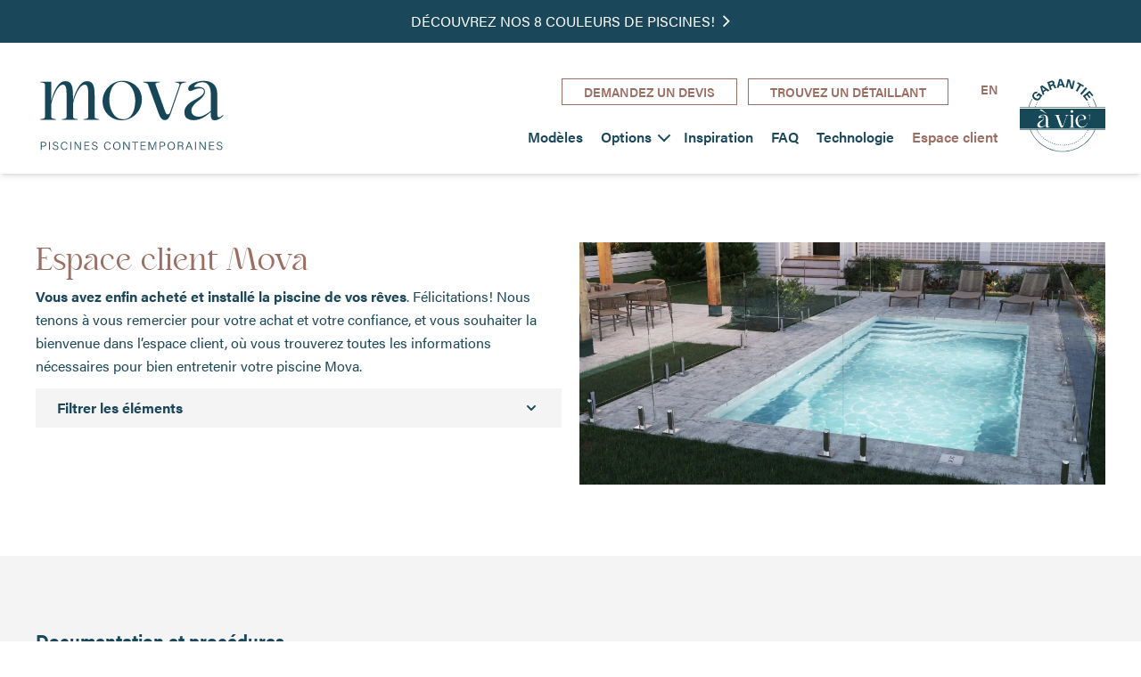

--- FILE ---
content_type: text/html; charset=UTF-8
request_url: https://piscinesmova.com/espace-client/
body_size: 78847
content:
<!DOCTYPE html>
<html lang="fr-CA">
	<head>

		<!-- Google Tag Manager -->
		<script>(function(w,d,s,l,i){w[l]=w[l]||[];w[l].push({'gtm.start':
		new Date().getTime(),event:'gtm.js'});var f=d.getElementsByTagName(s)[0],
		j=d.createElement(s),dl=l!='dataLayer'?'&l='+l:'';j.async=true;j.src=
		'https://www.googletagmanager.com/gtm.js?id='+i+dl;f.parentNode.insertBefore(j,f);
		})(window,document,'script','dataLayer','GTM-PBW87K8X');</script>
		<!-- End Google Tag Manager -->

		<link rel="apple-touch-icon" sizes="180x180" href="/apple-touch-icon.png">
		<link rel="icon" type="image/png" sizes="32x32" href="/favicon-32x32.png">
		<link rel="icon" type="image/png" sizes="16x16" href="/favicon-16x16.png">
		<link rel="manifest" href="/site.webmanifest">
		<link rel="mask-icon" href="/safari-pinned-tab.svg" color="#5bbad5">
		<meta name="msapplication-TileColor" content="#da532c">
		<meta name="theme-color" content="#ffffff">

		<meta http-equiv="X-UA-Compatible" content="IE=edge"/>
		<meta charset="utf-8"/>
		<meta
			name="viewport"
			content="width=device-width, initial-scale=1.0, maximum-scale=1.0,
				user-scalable=no, viewport-fit=cover"/>
		<meta name="referrer" content="origin-when-cross-origin"/>

		<link href="/dist/main.css" rel="stylesheet">
		<title>Piscine Mova  | Espace client Mova</title>
	<link href="https://piscinesmova.com/cpresources/da7b70c1/css/formie-theme.css?v=1765998420" rel="stylesheet"></head>

	<body
		x-data="{ scroll: false }"
		@scroll.window="scroll = (window.pageYOffset > 150) ? true : false"
		:class="{ 'window-scroll': scroll }"
		class="group/body pt-44 md:pt-48"
	>
		<!-- Google Tag Manager (noscript) -->
		<noscript><iframe src="https://www.googletagmanager.com/ns.html?id=GTM-PBW87K8X"
		height="0" width="0" style="display:none;visibility:hidden"></iframe></noscript>
		<!-- End Google Tag Manager (noscript) -->

		<div id="page" class="site">
			
							<div class="site-content">
        <div class="model-clientAreaSingle">
	        <div id="component-galinv" class="sprig-component" data-hx-target="this" data-hx-include="this" data-hx-trigger="refresh" data-hx-get="https://piscinesmova.com/index.php?p=actions/sprig-core/components/render" data-hx-vals="{&quot;sprig:config&quot;:&quot;3635957505f47280b7e380af1e9ece48408caf38ea500583d99cd38dab26910f{\u0022id\u0022:\u0022component-galinv\u0022,\u0022siteId\u0022:1,\u0022template\u0022:\u0022_sprigComponents\\\/_siteRedirection\u0022}&quot;}">





	
		
				

</div>
	        
<div
	class="fixed w-full promo-bar h-12 top-0 flex justify-center items-center bg-blue-dark transition-transform duration-500"
	:class="{ '-translate-y-full': scroll, 'translate-y-0' : !scroll }"
>
					<a href="https://piscinesmova.com/couleurs" class="group">
			<div class="text-white flex justify-center w-full">
				<div class="text-editor flex flex-row items-center text-white uppercase font-medium mb-0 hidden md:flex group-hover:opacity-60 transition-opacity">
					<p>Découvrez nos 8 couleurs de piscines!</p> <i class="fa-sharp fa-solid fa-chevron-right text-sm ml-2 group-hover:translate-x-1 transition-transform duration-300"></i>
				</div>
				<div class="text-editor flex flex-row items-center text-white uppercase font-medium mb-0 md:hidden group-hover:opacity-60 transition-opacity">
					<p>8 nouvelles couleurs</p> <i class="fa-sharp fa-solid fa-chevron-right text-sm ml-2 group-hover:translate-x-1 transition-transform duration-300"></i>
				</div>
			</div>
		</a>
	</div>


<nav
	x-data="{ open: false }"
	aria-label="navigation principale"
	aria-role="navigation"
	class="navbar fixed w-full shadow-md bg-white transition-all duration-500 z-40"
	:class="{ 'top-0': scroll, 'top-12' : !scroll }"
>

	<div class="container">
		<div
			class="flex transition-all"
			:class="{ 'py-2': scroll, 'pb-6 pt-10' : !scroll }"
		>

			<div class="flex-none lg:hidden">
				<div class="">
					<button class="text-gray-500 w-8 h-8 relative focus:outline-none bg-white" @click="open = !open">
						<span class="sr-only">Ouvrir menu mobile</span>
						<div class="block w-5 absolute left-1/2 top-1/2 transform  -translate-x-1/2 -translate-y-1/2">
							<span aria-hidden="true" class="block absolute h-0.5 w-8 bg-blue-dark transform transition duration-300 ease-in-out" :class="{'rotate-45': open,' -translate-y-1.5': !open }"></span>
							<span aria-hidden="true" class="block absolute  h-0.5 w-8 bg-blue-dark   transform transition duration-300 ease-in-out" :class="{'opacity-0': open } "></span>
							<span aria-hidden="true" class="block absolute  h-0.5 w-8 bg-blue-dark transform  transition duration-300 ease-in-out" :class="{'-rotate-45': open, ' translate-y-1.5': !open}"></span>
						</div>
					</button>
				</div>
				<div
	:class="open ? 'translate-x-0' : '-translate-x-full'"
	id="menu-mobile-wrapper"
	class="fixed top-0 left-0 h-full w-full md:w-2/3 bg-white shadow-md overflow-y-auto transition-transform duration-500"
>
	<div class="menu-mobile-header bg-blue-dark py-3 px-4">
								 			<a href="https://piscinesmova.com/">
				<picture>
<source type="image/svg+xml" srcset="/assets/piscinemova/imagesgenerales/_150xAUTO_fit_center-center_none/mova-logo-white.svg">
<img class="mova-logo-navbar w-36" src="/assets/piscinemova/imagesgenerales/_150xAUTO_fit_center-center_none/mova-logo-white.svg" alt="Piscine Mova logo">
</picture>
			</a>
			</div>
	<div class="menu-mobile-body">
		<div class="flex justify-end px-4 py-2">
			<i
				@click="open = !open"
				class="fa-sharp fa-regular fa-xmark text-2xl text-blue-dark"
			>
			</i>
		</div>

									<nav class="menu " aria-label="navigation principale" aria-role="navigation">
					<ul class="menu-mobile">
																							<li class="menu-item py-4 border-t border-blue-dark px-4">
								<a
									href="https://piscinesmova.com/modele-de-piscine"
									class="text-sm font-semibold text-blue-dark">
									Modèles
								</a>
							</li>
														</ul>
					<ul class="menu-mobile">
										<li class="menu-item menu-item-has-children border-t border-blue-dark py-4 px-4">
							<span class="block text-brown uppercase font-bold text-sm mb-2">Options</span>
							<ul class="submenu">
																																																										<li class="menu-item py-1">
													<a
														href="https://piscinesmova.com/couleurs"
														class="text-blue-dark pl-5 text-left text-sm"
													>
														Couleurs
													</a>
												</li>
																																																					<li class="menu-item py-1">
													<a
														href="https://piscinesmova.com/tapis-aquacove"
														class="text-blue-dark pl-5 text-left text-sm"
													>
														Tapis AquaCove
													</a>
												</li>
																																																					<li class="menu-item py-1">
													<a
														href="https://piscinesmova.com/jets-de-massage"
														class="text-blue-dark pl-5 text-left text-sm"
													>
														Jets de massage
													</a>
												</li>
																																																					<li class="menu-item py-1">
													<a
														href="https://piscinesmova.com/badujet-turbo"
														class="text-blue-dark pl-5 text-left text-sm"
													>
														BaduJet® Turbo
													</a>
												</li>
																																			</ul>
						</li>
							</ul>
					<ul class="menu-mobile">
																							<li class="menu-item py-4 border-t border-blue-dark px-4">
								<a
									href="https://piscinesmova.com/inspirations"
									class="text-sm font-semibold text-blue-dark">
									Inspiration
								</a>
							</li>
														</ul>
					<ul class="menu-mobile">
																							<li class="menu-item py-4 border-t border-blue-dark px-4">
								<a
									href="https://piscinesmova.com/faq"
									class="text-sm font-semibold text-blue-dark">
									FAQ
								</a>
							</li>
														</ul>
					<ul class="menu-mobile">
																							<li class="menu-item py-4 border-t border-blue-dark px-4">
								<a
									href="https://piscinesmova.com/technologie"
									class="text-sm font-semibold text-blue-dark">
									Technologie
								</a>
							</li>
														</ul>
					<ul class="menu-mobile">
																							<li class="menu-item py-4 border-t border-blue-dark px-4">
								<a
									href="https://piscinesmova.com/espace-client"
									class="text-sm font-semibold active text-brown">
									Espace client
								</a>
							</li>
														</ul>
			</nav>

		
	</div>
	<div class="menu-mobile-footer mt-8 pt-5 pb-12 px-4 bg-blue-dark">
			</div>
</div>

			</div>
			<div class="grow px-4 lg:px-0 flex justify-center lg:justify-start">
									
										<div class="flex items-center h-full px-1">
						<a href="https://piscinesmova.com/" class="allo">
							<picture>
<source type="image/svg+xml" srcset="/assets/piscinemova/imagesgenerales/_216x83_fit_center-center_none/mova-fr-bleu.svg">
<img class="mova-logo-navbar w-44 md:w-52 transition-all duration-500" src="/assets/piscinemova/imagesgenerales/_216x83_fit_center-center_none/mova-fr-bleu.svg" alt="Piscine Mova logo">
</picture>
						</a>
					</div>
							</div>
			<div
				class="flex-none flex items-center flex-col lg:pe-6"
				:class="{ 'pb-2 pt-2': scroll, 'lg:justify-end' : !scroll }"
			>
				<div class="flex flex-row ms-auto">
																						<div
							class="flex flex-col md:flex-row"
						>
																																																<a
										href="https://piscinesmova.com/demande-de-devis"
										class=" font-semibold text-sm text-center uppercase border border-solid border-brown py-1 px-6 transition-colors w-full lg:max-w-max mb-2 last-of-type:mb-0 md:mb-0 md:ms-3
										text-brown"
										data-slug="espace-client"
										data-slug="demande-de-devis"
									>
										<span class="hidden lg:inline">Demandez un devis</span>
										<span class="lg:hidden">Devis</span>
									</a>
																																																								<a
										href="https://piscinesmova.com/trouvez-un-detaillant"
										class=" font-semibold text-sm text-center uppercase border border-solid border-brown py-1 px-6 transition-colors w-full lg:max-w-max mb-2 last-of-type:mb-0 md:mb-0 md:ms-3
										text-brown"
										data-slug="espace-client"
										data-slug="trouvez-un-detaillant"
									>
										<span class="hidden lg:inline">trouvez un détaillant</span>
										<span class="lg:hidden">Détaillants</span>
									</a>
																					</div>
					
					<div
						class="hidden lg:flex ms-4"
											>
						



														
	

														
	



	<nav aria-label="basculer la langue" aria-role="navigation">
		
					
			
				<a
					class="language-link ms-5 text-brown text-base md:text-sm font-semibold uppercase"
					href="https://piscinesmova.com/en/client-zone"
					hreflang="en-CA"
					lang="en-CA"
					data-lang="en"
				>
					<span>en</span>
				</a>
						</nav>


					</div>

				</div>

				<div class="hidden lg:flex items-center h-full ms-auto">
																	
	<nav
		class="menu navbar-main flex flex-row items-center "
		:class="{'': scroll, 'mt-5' : !scroll }"
		aria-label="navigation principale"
		aria-role="navigation"
	>

		
			
																<a href="https://piscinesmova.com/modele-de-piscine"
							class="font-semibold  text-blue-dark"
						>
							Modèles
						</a>
											
																																																																																																																																										
					<div class="flex justify-center ms-5">
						<div
							x-data="{
								open: false,
								toggle() {
									if (this.open) {
										return this.close()
									}

									this.$refs.button.focus()

									this.open = true
								},
								close(focusAfter) {
									if (! this.open) return

									this.open = false

									focusAfter && focusAfter.focus()
								}
							}"
							x-on:keydown.escape.prevent.stop="close($refs.button)"
							x-on:focusin.window="! $refs.panel.contains($event.target) && close()"
							x-id="['dropdown-button']"
							class="relative"
						>
							<!-- Button -->
							<button
								x-ref="button"
								x-on:click="toggle()"
								:aria-expanded="open"
								:aria-controls="$id('dropdown-button')"
								type="button"
								class="flex items-center gap-2 font-semibold pr-4 relative text-blue-dark
								before:absolute before:top-1/2 before:right-0 before:block before:top-0 before:h-0.5 before:w-2.5 before:rotate-45 before:transition-transform before:duration-300
								after:absolute after:top-1/2 after:right-0 after:block after:top-0 after:h-0.5 after:w-2.5 after:-rotate-45 after:translate-x-[6px] after:transition-transform after:duration-300
								before:bg-blue-dark after:bg-blue-dark
								"
								:class="{ 'after:!translate-x-[3px] before:!translate-x-[3px] ': open}"
							>
								Options
							</button>

							<!-- Panel -->
							<div
								x-ref="panel"
								x-show="open"
								x-transition.origin.top.left
								x-on:click.outside="close($refs.button)"
								:id="$id('dropdown-button')"
								style="display: none;"
								class="absolute left-0 mt-3 pb-3 w-40 bg-white shadow-md"
							>

																																																		<a
													href="https://piscinesmova.com/couleurs"
													class="flex items-center w-full px-3 py-1 text-left text-sm hover:bg-gray-50 disabled:text-gray-500 text-blue-dark"
													data-uri="espace-client"
													data-slug="couleurs"
												>
													Couleurs
												</a>
																																																					<a
													href="https://piscinesmova.com/tapis-aquacove"
													class="flex items-center w-full px-3 py-1 text-left text-sm hover:bg-gray-50 disabled:text-gray-500 text-blue-dark"
													data-uri="espace-client"
													data-slug="tapis-aquacove"
												>
													Tapis AquaCove
												</a>
																																																					<a
													href="https://piscinesmova.com/jets-de-massage"
													class="flex items-center w-full px-3 py-1 text-left text-sm hover:bg-gray-50 disabled:text-gray-500 text-blue-dark"
													data-uri="espace-client"
													data-slug="jets-de-massage"
												>
													Jets de massage
												</a>
																																																					<a
													href="https://piscinesmova.com/badujet-turbo"
													class="flex items-center w-full px-3 py-1 text-left text-sm hover:bg-gray-50 disabled:text-gray-500 text-blue-dark"
													data-uri="espace-client"
													data-slug="badujet-turbo"
												>
													BaduJet® Turbo
												</a>
																																			</div>
						</div>
					</div>
					
			
																<a href="https://piscinesmova.com/inspirations"
							class="font-semibold ms-5 text-blue-dark"
						>
							Inspiration
						</a>
											
			
																<a href="https://piscinesmova.com/faq"
							class="font-semibold ms-5 text-blue-dark"
						>
							FAQ
						</a>
											
			
																<a href="https://piscinesmova.com/technologie"
							class="font-semibold ms-5 text-blue-dark"
						>
							Technologie
						</a>
											
			
																<a href="https://piscinesmova.com/espace-client"
							class="font-semibold ms-5 active text-brown"
						>
							Espace client
						</a>
												</nav>

									</div>

			</div>
			<div class="hidden lg:flex items-center flex-none">
									
										<div class="flex justify-end">
													<a href="/assets/piscinemova/fiche-technique/MOVA_Garanties_2023_FR-1.pdf" target="_blank">
													<picture>
<source type="image/svg+xml" srcset="/assets/piscinemova/imagesgenerales/_109x89_fit_center-center_none/Logo-garantie-a-vie-menu.svg">
<img class="waranty-logo-navbar w-24 group-[.window-scroll]/body:w-16 transition-all duration-500" src="/assets/piscinemova/imagesgenerales/_109x89_fit_center-center_none/Logo-garantie-a-vie-menu.svg">
</picture>
														</a>
											</div>
				
			</div>
		</div>
	</div>
</nav>


            
<main class="client-space-template">
	<div id="component-spbeck" class="sprig-component" data-hx-target="this" data-hx-include="this" data-hx-trigger="refresh" data-hx-get="https://piscinesmova.com/index.php?p=actions/sprig-core/components/render" data-hx-vals="{&quot;sprig:config&quot;:&quot;cbdd73ffbf8c9c3100c1e8efb14cb92c6a573c0eaff846c4870651fbc0c9a86e{\u0022id\u0022:\u0022component-spbeck\u0022,\u0022siteId\u0022:1,\u0022template\u0022:\u0022_sprigComponents\\\/_clientAreaComponent.twig\u0022,\u0022variables\u0022:{\u0022entryId\u0022:788}}&quot;}">




<section class="py-10 lg:py-20 relative">

	<div class="loader-wrapper-client"></div>

	<div class="container">
		<div class="grid grid-cols-2">
			<div>
				<h1 class="text-h2 text-brown">Espace client Mova</h1>
									<div class="text-editor"><p><span style="color:#1A4759;"><strong>Vous avez enfin acheté et installé la piscine de vos rêves</strong>. Félicitations! Nous tenons à vous remercier pour votre achat et votre confiance, et vous souhaiter la bienvenue dans l’espace client, où vous trouverez toutes les informations nécessaires pour bien entretenir votre piscine Mova.</span></p></div>
				
				<div>
					<div class="">


	<div
		x-data="{
			open: false,
			toggle() {
				if (this.open) {
					return this.close()
				}

				this.$refs.button.focus()

				this.open = true
			},
			close(focusAfter) {
				if (! this.open) return

				this.open = false

				focusAfter && focusAfter.focus()
			}
		}"
		x-on:keydown.escape.prevent.stop="close($refs.button)"
		x-on:focusin.window="! $refs.panel.contains($event.target) && close()"
		x-id="['dropdown-button']"
		class="relative w-full"
	>
		<!-- Button -->
		<button
			x-ref="button"
			x-on:click="toggle()"
			:aria-expanded="open"
			:aria-controls="$id('dropdown-button')"
			type="button"
			class="flex items-center gap-2  px-6 py-2.5 w-full justify-between bg-grey-light"
			:class="open ? 'shadow-md' : ''"
		>
			<span class="font-bold text-blue-dark">Filtrer les éléments</span>

			<!-- Heroicon: chevron-down -->
			<svg
				xmlns="http://www.w3.org/2000/svg"
				class="h-5 w-5 text-gray-400 ms-4 transition-transform duration-300"
				:class="open ? 'rotate-180' : ''"
				viewBox="0 0 20 20"
				fill="#1A4759"
			>
				<path fill-rule="evenodd" d="M5.293 7.293a1 1 0 011.414 0L10 10.586l3.293-3.293a1 1 0 111.414 1.414l-4 4a1 1 0 01-1.414 0l-4-4a1 1 0 010-1.414z" clip-rule="evenodd" />
			</svg>
		</button>

		<!-- Panel -->
		<div
			x-ref="panel"
			x-show="open"
			x-transition.origin.top.left
			x-on:click.outside="close($refs.button)"
			:id="$id('dropdown-button')"
			style="display: none;"
			class="absolute left-0 mt-0 w-full bg-grey-light"
			:class="open ? 'shadow-md' : ''"
		>

			<fieldset>
									<div
						class="radio-input-wrapper py-2 px-4 transition-colors text-grey-medium hover:bg-blue-dark hover:text-white"
					>
						<input type="radio" id="waranty" class="hidden" name="sectionsSelected[]" value="waranty" sprig s-indicator=".loader-wrapper-client" data-hx-get="https://piscinesmova.com/index.php?p=actions/sprig-core/components/render" data-hx-indicator=".loader-wrapper-client" data-sprig-parsed>
						<label
							for="waranty"
							class="block w-full cursor-pointer"
						>
							Enregistrer ma garantie
						</label>
					</div>
									<div
						class="radio-input-wrapper py-2 px-4 transition-colors text-grey-medium hover:bg-blue-dark hover:text-white"
					>
						<input type="radio" id="service" class="hidden" name="sectionsSelected[]" value="service" sprig s-indicator=".loader-wrapper-client" data-hx-get="https://piscinesmova.com/index.php?p=actions/sprig-core/components/render" data-hx-indicator=".loader-wrapper-client" data-sprig-parsed>
						<label
							for="service"
							class="block w-full cursor-pointer"
						>
							Remplir une demande de service
						</label>
					</div>
									<div
						class="radio-input-wrapper py-2 px-4 transition-colors bg-blue-dark text-white font-bold"
					>
						<input type="radio" id="documentation" class="hidden" name="sectionsSelected[]" value="documentation" checked sprig s-indicator=".loader-wrapper-client" data-hx-get="https://piscinesmova.com/index.php?p=actions/sprig-core/components/render" data-hx-indicator=".loader-wrapper-client" data-sprig-parsed>
						<label
							for="documentation"
							class="block w-full cursor-pointer"
						>
							Consulter la documentation et les procédures
						</label>
					</div>
							</fieldset>
		</div>
	</div>




</div>
				</div>

			</div>

			<div>
													
										<div class="">
						<picture>
<source type="image/webp" srcset="/assets/piscinemova/imagesgenerales/_1000xAUTO_fit_center-center_none/5733/piscine-cours-12.webp">
<source type="image/jpeg" srcset="/assets/piscinemova/imagesgenerales/_1000xAUTO_fit_center-center_none/piscine-cours-12.jpg">
<img src="/assets/piscinemova/imagesgenerales/_1000xAUTO_fit_center-center_none/piscine-cours-12.jpg">
</picture>
					</div>
							</div>
		</div>
	</div>
</section>

<section class="bg-grey-light py-20 relative hidden">
	<div class="loader-wrapper-client"></div>
	<div class="container">
		<div class="grid grid-cols-3">
			<div class="col-span-3 lg:col-span-1">
									<div class="text-editor xl:pr-8"><h4><span style="color:#1A4759;"><strong>Enregistrez votre garantie</strong></span></h4><p><span style="color:#1A4759;">Prenez quelques instants pour compléter le formulaire de garantie.</span></p></div>
							</div>
			<div class="col-span-3 lg:col-span-2">
													<div class="form-light"><div class="fui-i"><form id="fui-garantie-xrzsyr" class="fui-form fui-labels-above-input" method="post" enctype="multipart/form-data" accept-charset="utf-8" data-fui-form="{&quot;formHashId&quot;:&quot;fui-garantie-xrzsyr&quot;,&quot;formId&quot;:2396,&quot;formHandle&quot;:&quot;garantie&quot;,&quot;registeredJs&quot;:[{&quot;src&quot;:&quot;https:\/\/piscinesmova.com\/cpresources\/da7b70c1\/js\/fields\/date-picker.js?v=1765998421&quot;,&quot;module&quot;:&quot;FormieDatePicker&quot;},{&quot;src&quot;:&quot;https:\/\/piscinesmova.com\/cpresources\/da7b70c1\/js\/fields\/file-upload.js?v=1765998421&quot;,&quot;module&quot;:&quot;FormieFileUpload&quot;}],&quot;settings&quot;:{&quot;submitMethod&quot;:&quot;page-reload&quot;,&quot;submitActionMessage&quot;:&quot;&lt;p&gt;Votre enregistrement de garantie a été envoyé.&lt;\/p&gt;&quot;,&quot;submitActionMessageTimeout&quot;:null,&quot;submitActionMessagePosition&quot;:&quot;bottom-form&quot;,&quot;submitActionFormHide&quot;:true,&quot;submitAction&quot;:&quot;message&quot;,&quot;submitActionTab&quot;:null,&quot;errorMessage&quot;:&quot;&lt;p&gt;Le formulaire comporte des erreurs.&lt;\/p&gt;&quot;,&quot;errorMessagePosition&quot;:&quot;top-form&quot;,&quot;loadingIndicator&quot;:null,&quot;loadingIndicatorText&quot;:null,&quot;validationOnSubmit&quot;:true,&quot;validationOnFocus&quot;:false,&quot;scrollToTop&quot;:true,&quot;hasMultiplePages&quot;:false,&quot;pages&quot;:[{&quot;id&quot;:17,&quot;label&quot;:&quot;Page 1&quot;,&quot;settings&quot;:{&quot;submitButtonLabel&quot;:&quot;Envoyer&quot;,&quot;backButtonLabel&quot;:&quot;Back&quot;,&quot;showBackButton&quot;:false,&quot;saveButtonLabel&quot;:&quot;Save&quot;,&quot;showSaveButton&quot;:false,&quot;saveButtonStyle&quot;:&quot;link&quot;,&quot;buttonsPosition&quot;:&quot;left&quot;,&quot;cssClasses&quot;:null,&quot;containerAttributes&quot;:[],&quot;inputAttributes&quot;:[],&quot;enableNextButtonConditions&quot;:false,&quot;nextButtonConditions&quot;:[],&quot;enablePageConditions&quot;:false,&quot;pageConditions&quot;:[],&quot;enableJsEvents&quot;:false,&quot;jsGtmEventOptions&quot;:[]}}],&quot;themeConfig&quot;:{&quot;loading&quot;:{&quot;class&quot;:&quot;fui-loading&quot;},&quot;errorMessage&quot;:{&quot;class&quot;:&quot;fui-error-message&quot;},&quot;disabled&quot;:{&quot;class&quot;:&quot;fui-disabled&quot;},&quot;tabError&quot;:{&quot;class&quot;:&quot;fui-tab-error&quot;},&quot;tabActive&quot;:{&quot;class&quot;:&quot;fui-tab-active&quot;},&quot;tabComplete&quot;:{&quot;class&quot;:&quot;fui-tab-complete&quot;},&quot;successMessage&quot;:{&quot;class&quot;:&quot;fui-success-message&quot;},&quot;alert&quot;:{&quot;class&quot;:&quot;fui-alert&quot;},&quot;alertError&quot;:{&quot;class&quot;:&quot;fui-alert fui-alert-error fui-alert-top-form&quot;,&quot;role&quot;:&quot;alert&quot;,&quot;data-fui-alert&quot;:true,&quot;data-fui-alert-error&quot;:true},&quot;alertSuccess&quot;:{&quot;class&quot;:&quot;fui-alert fui-alert-success fui-alert-bottom-form&quot;,&quot;role&quot;:&quot;alert&quot;,&quot;data-fui-alert&quot;:true,&quot;data-fui-alert-success&quot;:true},&quot;page&quot;:{&quot;id&quot;:&quot;fui-garantie-xrzsyr-p-17&quot;,&quot;class&quot;:&quot;fui-page&quot;,&quot;data-index&quot;:&quot;0&quot;,&quot;data-id&quot;:&quot;17&quot;,&quot;data-fui-page&quot;:true},&quot;progress&quot;:{&quot;class&quot;:&quot;fui-progress&quot;,&quot;data-fui-progress&quot;:true},&quot;tab&quot;:{&quot;class&quot;:&quot;fui-tab&quot;},&quot;success&quot;:{&quot;class&quot;:&quot;fui-success&quot;},&quot;error&quot;:{&quot;class&quot;:&quot;fui-error-message&quot;},&quot;fieldContainerError&quot;:{&quot;class&quot;:&quot;fui-error&quot;},&quot;fieldInputError&quot;:{&quot;class&quot;:&quot;fui-error&quot;},&quot;fieldErrors&quot;:{&quot;class&quot;:&quot;fui-errors&quot;,&quot;data-field-error-messages&quot;:true},&quot;fieldError&quot;:{&quot;class&quot;:&quot;fui-error-message&quot;,&quot;data-field-error-message&quot;:true}},&quot;redirectUrl&quot;:&quot;&quot;,&quot;currentPageId&quot;:17,&quot;outputJsTheme&quot;:true,&quot;enableUnloadWarning&quot;:true,&quot;enableBackSubmission&quot;:true,&quot;ajaxTimeout&quot;:10,&quot;baseActionUrl&quot;:&quot;https:\/\/piscinesmova.com\/index.php?p=actions&quot;,&quot;refreshTokenUrl&quot;:&quot;https:\/\/piscinesmova.com\/index.php?p=actions\/formie\/forms\/refresh-tokens&amp;form=FORM_PLACEHOLDER&quot;,&quot;scriptAttributes&quot;:[]}}" data-form-submit-method="page-reload" data-form-submit-action="message"><input type="hidden" name="CRAFT_CSRF_TOKEN" value="pe4Azngv_5YoDqtTU35C1XJCv4lyMkLhnV3_1mhlE9bfTjsenq3ML9GkVvk6dc_xTkLDEWosOqVGFuq6OkY4s9A4jbdcIlKFkQtsdv_cv1w=" autocomplete="off"><input type="hidden" name="action" value="formie/submissions/submit"><input type="hidden" name="submitAction" value="submit"><input type="hidden" name="handle" value="garantie"><input type="hidden" name="siteId" value="1"><div class="fui-form-container"><div id="fui-garantie-xrzsyr-p-17" class="fui-page" data-index="0" data-id="17" data-fui-page><div class="fui-page-container"><div class="fui-row fui-page-row" data-fui-field-count="1"><div class="fui-field fui-type-single-line-text fui-label-above-input fui-subfield-label-above-input fui-instructions-above-input fui-field-required fui-page-field" data-field-handle="nomComplet" data-field-type="single-line-text" data-validation="required"><div class="fui-field-container"><label class="fui-label" for="fui-garantie-xrzsyr-fields-nomComplet" data-field-label>Nom complet&nbsp;<span class="fui-required" aria-hidden="true">*</span></label><div class="fui-input-wrapper"><input type="text" id="fui-garantie-xrzsyr-fields-nomComplet" class="fui-input" name="fields[nomComplet]" required data-fui-id="garantie-nomComplet"></div></div></div></div><div class="fui-row fui-page-row" data-fui-field-count="1"><div class="fui-field fui-type-single-line-text fui-label-above-input fui-subfield-label-above-input fui-instructions-above-input fui-field-required fui-page-field" data-field-handle="adresse" data-field-type="single-line-text" data-validation="required"><div class="fui-field-container"><label class="fui-label" for="fui-garantie-xrzsyr-fields-adresse" data-field-label>Adresse&nbsp;<span class="fui-required" aria-hidden="true">*</span></label><div class="fui-input-wrapper"><input type="text" id="fui-garantie-xrzsyr-fields-adresse" class="fui-input" name="fields[adresse]" required data-fui-id="garantie-adresse"></div></div></div></div><div class="fui-row fui-page-row" data-fui-field-count="2"><div class="fui-field fui-type-single-line-text fui-label-above-input fui-subfield-label-above-input fui-instructions-above-input fui-field-required fui-page-field" data-field-handle="ville" data-field-type="single-line-text" data-validation="required"><div class="fui-field-container"><label class="fui-label" for="fui-garantie-xrzsyr-fields-ville" data-field-label>Ville&nbsp;<span class="fui-required" aria-hidden="true">*</span></label><div class="fui-input-wrapper"><input type="text" id="fui-garantie-xrzsyr-fields-ville" class="fui-input" name="fields[ville]" required data-fui-id="garantie-ville"></div></div></div><div class="fui-field fui-type-single-line-text fui-label-above-input fui-subfield-label-above-input fui-instructions-above-input fui-field-required fui-page-field" data-field-handle="codePostal" data-field-type="single-line-text" data-validation="required"><div class="fui-field-container"><label class="fui-label" for="fui-garantie-xrzsyr-fields-codePostal" data-field-label>Code postal&nbsp;<span class="fui-required" aria-hidden="true">*</span></label><div class="fui-input-wrapper"><input type="text" id="fui-garantie-xrzsyr-fields-codePostal" class="fui-input" name="fields[codePostal]" required data-fui-id="garantie-codePostal"></div></div></div></div><div class="fui-row fui-page-row" data-fui-field-count="2"><div class="fui-field fui-type-email fui-label-above-input fui-subfield-label-above-input fui-instructions-above-input fui-field-required fui-page-field" data-field-handle="courriel" data-field-type="email" data-validation="required|email"><div class="fui-field-container"><label class="fui-label" for="fui-garantie-xrzsyr-fields-courriel" data-field-label>Courriel&nbsp;<span class="fui-required" aria-hidden="true">*</span></label><div class="fui-input-wrapper"><input type="email" id="fui-garantie-xrzsyr-fields-courriel" class="fui-input" name="fields[courriel]" value="" autocomplete="email" required data-fui-id="garantie-courriel"></div></div></div><div class="fui-field fui-type-phone fui-label-above-input fui-subfield-label-above-input fui-instructions-above-input fui-page-field" data-field-handle="telephone" data-field-type="phone"><div class="fui-field-container"><label class="fui-label" for="fui-garantie-xrzsyr-fields-telephone" data-field-label>Téléphone</label><div class="fui-input-wrapper"><input type="tel" id="fui-garantie-xrzsyr-fields-telephone" class="fui-input" name="fields[telephone][number]" autocomplete="tel" data-fui-id="garantie-telephone-number"></div></div></div></div><div class="fui-row fui-page-row" data-fui-field-count="2"><div class="fui-field fui-type-single-line-text fui-label-above-input fui-subfield-label-above-input fui-instructions-above-input fui-field-required fui-page-field" data-field-handle="numeroDeSerie" data-field-type="single-line-text" data-validation="required"><div class="fui-field-container"><label class="fui-label" for="fui-garantie-xrzsyr-fields-numeroDeSerie" data-field-label>Numéro de série&nbsp;<span class="fui-required" aria-hidden="true">*</span></label><div class="fui-input-wrapper"><input type="text" id="fui-garantie-xrzsyr-fields-numeroDeSerie" class="fui-input" name="fields[numeroDeSerie]" required data-fui-id="garantie-numeroDeSerie"></div></div></div><div class="fui-field fui-type-entries fui-label-above-input fui-subfield-label-above-input fui-instructions-above-input fui-field-required fui-page-field" data-field-handle="poolModel" data-field-type="entries" data-field-display-type="dropdown" data-validation="required"><div class="fui-field-container"><label class="fui-label" for="fui-garantie-xrzsyr-fields-poolModel" data-field-label>Modèle&nbsp;<span class="fui-required" aria-hidden="true">*</span></label><div class="fui-input-wrapper"><select id="fui-garantie-xrzsyr-fields-poolModel" class="fui-select" name="fields[poolModel][]" required data-fui-id="garantie-poolModel"><option value="" selected>Sélectionner votre modèle</option><option value="3501">10x20</option><option value="3506">11x19</option><option value="3509">11x23</option><option value="3512">11x25</option><option value="3516">12x12 - Pataugeuse</option><option value="3520">12x20</option><option value="3523">12x22</option><option value="3526">12x24</option><option value="3550">12x24-Pente</option><option value="3529">12x25 avec terrasse</option><option value="3532">12x28</option><option value="3535">12x30 avec terrasse</option><option value="3541">12x34 avec terrasse</option><option value="3544">12x37 avec terrasse</option><option value="3547">13x27</option><option value="3553">14x28 - Pente</option><option value="2871">8x10</option><option value="2869">8x16</option><option value="2867">9x24</option><option value="3556">9x24 - Couloir athlétique</option></select></div></div></div></div><div class="fui-row fui-page-row" data-fui-field-count="2"><div class="fui-field fui-type-dropdown fui-label-above-input fui-subfield-label-above-input fui-instructions-above-input fui-field-required fui-page-field" data-field-handle="coul" data-field-type="dropdown" data-validation="required"><div class="fui-field-container"><label class="fui-label" for="fui-garantie-xrzsyr-fields-coul" data-field-label>Couleur&nbsp;<span class="fui-required" aria-hidden="true">*</span></label><div class="fui-input-wrapper"><select id="fui-garantie-xrzsyr-fields-coul" class="fui-select" name="fields[coul]" required data-fui-id="garantie-coul"><option value="" selected>Sélectionner une couleur</option><option value="149">Loup gris</option><option value="150">Blanc coton</option><option value="151">Noir profond</option><option value="336">Fond rocheux</option><option value="341">Gris lunaire</option><option value="342">Ciel de minuit</option><option value="343">Mirage du désert</option><option value="344">Fond marin</option></select></div></div></div><div class="fui-field fui-type-single-line-text fui-label-above-input fui-subfield-label-above-input fui-instructions-above-input fui-page-field" data-field-handle="ouAvezVousAcheteVotrePiscineDetaillant" data-field-type="single-line-text"><div class="fui-field-container"><label class="fui-label" for="fui-garantie-xrzsyr-fields-ouAvezVousAcheteVotrePiscineDetaillant" data-field-label>Où avez-vous acheté votre piscine (détaillant)?</label><div class="fui-input-wrapper"><input type="text" id="fui-garantie-xrzsyr-fields-ouAvezVousAcheteVotrePiscineDetaillant" class="fui-input" name="fields[ouAvezVousAcheteVotrePiscineDetaillant]" data-fui-id="garantie-ouAvezVousAcheteVotrePiscineDetaillant"></div></div></div></div><div class="fui-row fui-page-row" data-fui-field-count="2"><div class="fui-field fui-type-date fui-label-above-input fui-subfield-label-above-input fui-instructions-above-input fui-page-field" data-field-handle="dateDachat" data-field-type="date" data-field-display-type="datePicker" data-field-config="[{&quot;dateFormat&quot;:&quot;d-m-Y&quot;,&quot;timeFormat&quot;:&quot;H:i&quot;,&quot;getIsDate&quot;:true,&quot;locale&quot;:&quot;fr&quot;,&quot;maxDate&quot;:&quot;2026-02-14 23:59:59&quot;,&quot;availableDaysOfWeek&quot;:&quot;*&quot;,&quot;module&quot;:&quot;FormieDatePicker&quot;}]"><div class="fui-field-container"><label class="fui-label" for="fui-garantie-xrzsyr-fields-dateDachat" data-field-label>Date d'achat</label><div class="fui-input-wrapper"><div class="fui-field-rows"><div class="fui-row" data-fui-field-count="2"><div class="fui-field fui-type-single-line-text fui-label-hidden fui-subfield-label-hidden fui-instructions-above-input fui-date-date" data-field-handle="dateDachat.date" data-field-type="single-line-text"><div class="fui-field-container"><label class="fui-label" for="fui-garantie-xrzsyr-fields-dateDachat-date" data-field-label data-fui-sr-only>Date</label><div class="fui-input-wrapper"><input type="date" id="fui-garantie-xrzsyr-fields-dateDachat-date" class="fui-input" name="fields[dateDachat][date]" autocomplete="off" data-fui-id="garantie-dateDachat-date"></div></div></div></div></div></div></div></div><div class="fui-field fui-type-date fui-label-above-input fui-subfield-label-above-input fui-instructions-above-input fui-page-field" data-field-handle="dateInstallation" data-field-type="date" data-field-display-type="datePicker" data-field-config="[{&quot;dateFormat&quot;:&quot;d-m-Y&quot;,&quot;timeFormat&quot;:&quot;H:i&quot;,&quot;getIsDate&quot;:true,&quot;locale&quot;:&quot;fr&quot;,&quot;maxDate&quot;:&quot;2026-02-14 23:59:59&quot;,&quot;availableDaysOfWeek&quot;:&quot;*&quot;,&quot;module&quot;:&quot;FormieDatePicker&quot;}]"><div class="fui-field-container"><label class="fui-label" for="fui-garantie-xrzsyr-fields-dateInstallation" data-field-label>Date d'installation</label><div class="fui-input-wrapper"><div class="fui-field-rows"><div class="fui-row" data-fui-field-count="2"><div class="fui-field fui-type-single-line-text fui-label-hidden fui-subfield-label-hidden fui-instructions-above-input fui-date-date" data-field-handle="dateInstallation.date" data-field-type="single-line-text"><div class="fui-field-container"><label class="fui-label" for="fui-garantie-xrzsyr-fields-dateInstallation-date" data-field-label data-fui-sr-only>Date</label><div class="fui-input-wrapper"><input type="date" id="fui-garantie-xrzsyr-fields-dateInstallation-date" class="fui-input" name="fields[dateInstallation][date]" autocomplete="off" data-fui-id="garantie-dateInstallation-date"></div></div></div></div></div></div></div></div></div><div class="fui-row fui-page-row" data-fui-field-count="1"><div class="fui-field fui-type-file-upload fui-label-above-input fui-subfield-label-above-input fui-instructions-above-input fui-page-field" data-field-handle="siPossibleTelechargezUneImageDeLaFacture" data-field-type="file-upload" data-field-display-type="dropdown" data-field-config="[{&quot;module&quot;:&quot;FormieFileUpload&quot;}]"><div class="fui-field-container"><label class="fui-label" for="fui-garantie-xrzsyr-fields-siPossibleTelechargezUneImageDeLaFacture" data-field-label>Si possible, téléchargez une image de la facture :</label><div class="fui-input-wrapper"><input type="file" id="fui-garantie-xrzsyr-fields-siPossibleTelechargezUneImageDeLaFacture" class="fui-input" name="fields[siPossibleTelechargezUneImageDeLaFacture][]" multiple accept=".avif, .bmp, .gif, .heic, .heif, .jp2, .jpeg, .jpg, .jpx, .png, .svg, .tif, .tiff, .webp, .pdf" data-fui-id="garantie-siPossibleTelechargezUneImageDeLaFacture" data-size-min-limit="0" data-size-max-limit="0" data-file-limit="0"></div></div></div></div><div class="fui-row fui-page-row" data-fui-field-count="1"><div class="fui-field fui-type-file-upload fui-label-above-input fui-subfield-label-above-input fui-instructions-above-input fui-page-field" data-field-handle="siPossibleTelechargezUneImageDeLaFacture1" data-field-type="file-upload" data-field-display-type="dropdown" data-field-config="[{&quot;module&quot;:&quot;FormieFileUpload&quot;}]"><div class="fui-field-container"><label class="fui-label" for="fui-garantie-xrzsyr-fields-siPossibleTelechargezUneImageDeLaFacture1" data-field-label>Si possible, téléchargez une image de l'aménagement ainsi que de la piscine </label><div class="fui-input-wrapper"><input type="file" id="fui-garantie-xrzsyr-fields-siPossibleTelechargezUneImageDeLaFacture1" class="fui-input" name="fields[siPossibleTelechargezUneImageDeLaFacture1][]" multiple accept=".avif, .bmp, .gif, .heic, .heif, .jp2, .jpeg, .jpg, .jpx, .png, .svg, .tif, .tiff, .webp, .pdf" data-fui-id="garantie-siPossibleTelechargezUneImageDeLaFacture1" data-size-min-limit="0" data-size-max-limit="0" data-file-limit="0"></div></div></div></div></div><div class="fui-btn-wrapper fui-btn-left"><button type="submit" class="fui-btn fui-submit" data-submit-action="submit">Envoyer</button></div></div></div></form></div></div>
							</div>
		</div>
	</div>
</section>


<section class="bg-grey-light py-10 lg:py-20 relative hidden">
	<div class="loader-wrapper-client"></div>
	<div class="container">
		<div class="grid grid-cols-3">
			<div class="pt-10 lg:pt-0">
				<div class="col-span-3 lg:col-span-1">
											<div class="text-editor mb-6"><h4><span style="color:#1A4759;"><strong>Demande de service</strong></span></h4><p><span style="color:#1A4759;">Pour ouvrir une demande de service concernant votre piscine Mova, veuillez compléter le formulaire. </span></p></div>
									</div>
			</div>
			<div class="col-span-3 lg:col-span-2">
													<div class="form-light"><div class="fui-i"><form id="fui-demandeDeService-vzmgkn" class="fui-form fui-labels-above-input" method="post" enctype="multipart/form-data" accept-charset="utf-8" data-fui-form="{&quot;formHashId&quot;:&quot;fui-demandeDeService-vzmgkn&quot;,&quot;formId&quot;:809,&quot;formHandle&quot;:&quot;demandeDeService&quot;,&quot;registeredJs&quot;:[{&quot;src&quot;:&quot;https:\/\/piscinesmova.com\/cpresources\/da7b70c1\/js\/fields\/file-upload.js?v=1765998421&quot;,&quot;module&quot;:&quot;FormieFileUpload&quot;},{&quot;src&quot;:&quot;https:\/\/piscinesmova.com\/cpresources\/da7b70c1\/js\/captchas\/recaptcha-v3.js?v=1765998421&quot;,&quot;module&quot;:&quot;FormieRecaptchaV3&quot;,&quot;settings&quot;:{&quot;siteKey&quot;:&quot;6LfinRwqAAAAACGVvEJ4dFFxAzLzIoYyat2Grxw1&quot;,&quot;formId&quot;:&quot;fui-demandeDeService-vzmgkn&quot;,&quot;theme&quot;:&quot;light&quot;,&quot;size&quot;:&quot;normal&quot;,&quot;badge&quot;:&quot;bottomright&quot;,&quot;language&quot;:&quot;fr-CA&quot;,&quot;submitMethod&quot;:&quot;page-reload&quot;,&quot;hasMultiplePages&quot;:false,&quot;loadingMethod&quot;:&quot;asyncDefer&quot;,&quot;enterpriseType&quot;:&quot;score&quot;}}],&quot;settings&quot;:{&quot;submitMethod&quot;:&quot;page-reload&quot;,&quot;submitActionMessage&quot;:&quot;&lt;p&gt;Votre demande de service a été envoyée.&lt;\/p&gt;&quot;,&quot;submitActionMessageTimeout&quot;:null,&quot;submitActionMessagePosition&quot;:&quot;bottom-form&quot;,&quot;submitActionFormHide&quot;:true,&quot;submitAction&quot;:&quot;message&quot;,&quot;submitActionTab&quot;:null,&quot;errorMessage&quot;:&quot;&lt;p&gt;Le formulaire comporte des erreurs.&lt;\/p&gt;&quot;,&quot;errorMessagePosition&quot;:&quot;top-form&quot;,&quot;loadingIndicator&quot;:null,&quot;loadingIndicatorText&quot;:null,&quot;validationOnSubmit&quot;:true,&quot;validationOnFocus&quot;:false,&quot;scrollToTop&quot;:true,&quot;hasMultiplePages&quot;:false,&quot;pages&quot;:[{&quot;id&quot;:13,&quot;label&quot;:&quot;Page 1&quot;,&quot;settings&quot;:{&quot;submitButtonLabel&quot;:&quot;Envoyer&quot;,&quot;backButtonLabel&quot;:&quot;Back&quot;,&quot;showBackButton&quot;:false,&quot;saveButtonLabel&quot;:&quot;Save&quot;,&quot;showSaveButton&quot;:false,&quot;saveButtonStyle&quot;:&quot;link&quot;,&quot;buttonsPosition&quot;:&quot;center&quot;,&quot;cssClasses&quot;:null,&quot;containerAttributes&quot;:[],&quot;inputAttributes&quot;:[],&quot;enableNextButtonConditions&quot;:false,&quot;nextButtonConditions&quot;:[],&quot;enablePageConditions&quot;:false,&quot;pageConditions&quot;:[],&quot;enableJsEvents&quot;:false,&quot;jsGtmEventOptions&quot;:[]}}],&quot;themeConfig&quot;:{&quot;loading&quot;:{&quot;class&quot;:&quot;fui-loading&quot;},&quot;errorMessage&quot;:{&quot;class&quot;:&quot;fui-error-message&quot;},&quot;disabled&quot;:{&quot;class&quot;:&quot;fui-disabled&quot;},&quot;tabError&quot;:{&quot;class&quot;:&quot;fui-tab-error&quot;},&quot;tabActive&quot;:{&quot;class&quot;:&quot;fui-tab-active&quot;},&quot;tabComplete&quot;:{&quot;class&quot;:&quot;fui-tab-complete&quot;},&quot;successMessage&quot;:{&quot;class&quot;:&quot;fui-success-message&quot;},&quot;alert&quot;:{&quot;class&quot;:&quot;fui-alert&quot;},&quot;alertError&quot;:{&quot;class&quot;:&quot;fui-alert fui-alert-error fui-alert-top-form&quot;,&quot;role&quot;:&quot;alert&quot;,&quot;data-fui-alert&quot;:true,&quot;data-fui-alert-error&quot;:true},&quot;alertSuccess&quot;:{&quot;class&quot;:&quot;fui-alert fui-alert-success fui-alert-bottom-form&quot;,&quot;role&quot;:&quot;alert&quot;,&quot;data-fui-alert&quot;:true,&quot;data-fui-alert-success&quot;:true},&quot;page&quot;:{&quot;id&quot;:&quot;fui-demandeDeService-vzmgkn-p-13&quot;,&quot;class&quot;:&quot;fui-page&quot;,&quot;data-index&quot;:&quot;0&quot;,&quot;data-id&quot;:&quot;13&quot;,&quot;data-fui-page&quot;:true},&quot;progress&quot;:{&quot;class&quot;:&quot;fui-progress&quot;,&quot;data-fui-progress&quot;:true},&quot;tab&quot;:{&quot;class&quot;:&quot;fui-tab&quot;},&quot;success&quot;:{&quot;class&quot;:&quot;fui-success&quot;},&quot;error&quot;:{&quot;class&quot;:&quot;fui-error-message&quot;},&quot;fieldContainerError&quot;:{&quot;class&quot;:&quot;fui-error&quot;},&quot;fieldInputError&quot;:{&quot;class&quot;:&quot;fui-error&quot;},&quot;fieldErrors&quot;:{&quot;class&quot;:&quot;fui-errors&quot;,&quot;data-field-error-messages&quot;:true},&quot;fieldError&quot;:{&quot;class&quot;:&quot;fui-error-message&quot;,&quot;data-field-error-message&quot;:true}},&quot;redirectUrl&quot;:&quot;&quot;,&quot;currentPageId&quot;:13,&quot;outputJsTheme&quot;:true,&quot;enableUnloadWarning&quot;:true,&quot;enableBackSubmission&quot;:true,&quot;ajaxTimeout&quot;:10,&quot;baseActionUrl&quot;:&quot;https:\/\/piscinesmova.com\/index.php?p=actions&quot;,&quot;refreshTokenUrl&quot;:&quot;https:\/\/piscinesmova.com\/index.php?p=actions\/formie\/forms\/refresh-tokens&amp;form=FORM_PLACEHOLDER&quot;,&quot;scriptAttributes&quot;:[]}}" data-form-submit-method="page-reload" data-form-submit-action="message"><input type="hidden" name="CRAFT_CSRF_TOKEN" value="pe4Azngv_5YoDqtTU35C1XJCv4lyMkLhnV3_1mhlE9bfTjsenq3ML9GkVvk6dc_xTkLDEWosOqVGFuq6OkY4s9A4jbdcIlKFkQtsdv_cv1w=" autocomplete="off"><input type="hidden" name="action" value="formie/submissions/submit"><input type="hidden" name="submitAction" value="submit"><input type="hidden" name="handle" value="demandeDeService"><input type="hidden" name="siteId" value="1"><div class="fui-form-container"><div id="fui-demandeDeService-vzmgkn-p-13" class="fui-page" data-index="0" data-id="13" data-fui-page><div class="fui-page-container"><div class="fui-row fui-page-row" data-fui-field-count="1"><div class="fui-field fui-type-single-line-text fui-label-above-input fui-subfield-label-above-input fui-instructions-above-input fui-field-required fui-page-field" data-field-handle="nomCompletService" data-field-type="single-line-text" data-validation="required"><div class="fui-field-container"><label class="fui-label" for="fui-demandeDeService-vzmgkn-fields-nomCompletService" data-field-label>Nom complet&nbsp;<span class="fui-required" aria-hidden="true">*</span></label><div class="fui-input-wrapper"><input type="text" id="fui-demandeDeService-vzmgkn-fields-nomCompletService" class="fui-input" name="fields[nomCompletService]" required data-fui-id="demandeDeService-nomCompletService"></div></div></div></div><div class="fui-row fui-page-row" data-fui-field-count="1"><div class="fui-field fui-type-single-line-text fui-label-above-input fui-subfield-label-above-input fui-instructions-above-input fui-field-required fui-page-field" data-field-handle="adresseservice" data-field-type="single-line-text" data-validation="required"><div class="fui-field-container"><label class="fui-label" for="fui-demandeDeService-vzmgkn-fields-adresseservice" data-field-label>Adresse&nbsp;<span class="fui-required" aria-hidden="true">*</span></label><div class="fui-input-wrapper"><input type="text" id="fui-demandeDeService-vzmgkn-fields-adresseservice" class="fui-input" name="fields[adresseservice]" required data-fui-id="demandeDeService-adresseservice"></div></div></div></div><div class="fui-row fui-page-row" data-fui-field-count="1"><div class="fui-field fui-type-single-line-text fui-label-above-input fui-subfield-label-above-input fui-instructions-above-input fui-field-required fui-page-field" data-field-handle="villeservice" data-field-type="single-line-text" data-validation="required"><div class="fui-field-container"><label class="fui-label" for="fui-demandeDeService-vzmgkn-fields-villeservice" data-field-label>Ville&nbsp;<span class="fui-required" aria-hidden="true">*</span></label><div class="fui-input-wrapper"><input type="text" id="fui-demandeDeService-vzmgkn-fields-villeservice" class="fui-input" name="fields[villeservice]" required data-fui-id="demandeDeService-villeservice"></div></div></div></div><div class="fui-row fui-page-row" data-fui-field-count="1"><div class="fui-field fui-type-single-line-text fui-label-above-input fui-subfield-label-above-input fui-instructions-above-input fui-field-required fui-page-field" data-field-handle="provinceService" data-field-type="single-line-text" data-validation="required"><div class="fui-field-container"><label class="fui-label" for="fui-demandeDeService-vzmgkn-fields-provinceService" data-field-label>Province&nbsp;<span class="fui-required" aria-hidden="true">*</span></label><div class="fui-input-wrapper"><input type="text" id="fui-demandeDeService-vzmgkn-fields-provinceService" class="fui-input" name="fields[provinceService]" required data-fui-id="demandeDeService-provinceService"></div></div></div></div><div class="fui-row fui-page-row" data-fui-field-count="1"><div class="fui-field fui-type-single-line-text fui-label-above-input fui-subfield-label-above-input fui-instructions-above-input fui-page-field" data-field-handle="codePostalService" data-field-type="single-line-text"><div class="fui-field-container"><label class="fui-label" for="fui-demandeDeService-vzmgkn-fields-codePostalService" data-field-label>Code postal</label><div class="fui-input-wrapper"><input type="text" id="fui-demandeDeService-vzmgkn-fields-codePostalService" class="fui-input" name="fields[codePostalService]" data-fui-id="demandeDeService-codePostalService"></div></div></div></div><div class="fui-row fui-page-row" data-fui-field-count="2"><div class="fui-field fui-type-email fui-label-above-input fui-subfield-label-above-input fui-instructions-above-input fui-field-required fui-page-field" data-field-handle="courriel" data-field-type="email" data-validation="required|email"><div class="fui-field-container"><label class="fui-label" for="fui-demandeDeService-vzmgkn-fields-courriel" data-field-label>Courriel&nbsp;<span class="fui-required" aria-hidden="true">*</span></label><div class="fui-input-wrapper"><input type="email" id="fui-demandeDeService-vzmgkn-fields-courriel" class="fui-input" name="fields[courriel]" value="" autocomplete="email" required data-fui-id="demandeDeService-courriel"></div></div></div><div class="fui-field fui-type-phone fui-label-above-input fui-subfield-label-above-input fui-instructions-above-input fui-field-required fui-page-field" data-field-handle="telephone" data-field-type="phone" data-validation="required"><div class="fui-field-container"><label class="fui-label" for="fui-demandeDeService-vzmgkn-fields-telephone" data-field-label>Téléphone&nbsp;<span class="fui-required" aria-hidden="true">*</span></label><div class="fui-input-wrapper"><input type="tel" id="fui-demandeDeService-vzmgkn-fields-telephone" class="fui-input" name="fields[telephone][number]" autocomplete="tel" required data-fui-id="demandeDeService-telephone-number"></div></div></div></div><div class="fui-row fui-page-row" data-fui-field-count="2"><div class="fui-field fui-type-entries fui-label-above-input fui-subfield-label-above-input fui-instructions-above-input fui-field-required fui-page-field" data-field-handle="modele1" data-field-type="entries" data-field-display-type="dropdown" data-validation="required"><div class="fui-field-container"><label class="fui-label" for="fui-demandeDeService-vzmgkn-fields-modele1" data-field-label>Modèle&nbsp;<span class="fui-required" aria-hidden="true">*</span></label><div class="fui-input-wrapper"><select id="fui-demandeDeService-vzmgkn-fields-modele1" class="fui-select" name="fields[modele1][]" required data-fui-id="demandeDeService-modele1"><option value="" selected>Sélectionner un modèle</option><option value="3501">10x20</option><option value="3506">11x19</option><option value="3509">11x23</option><option value="3512">11x25</option><option value="3516">12x12 - Pataugeuse</option><option value="3520">12x20</option><option value="3523">12x22</option><option value="3526">12x24</option><option value="3550">12x24-Pente</option><option value="3529">12x25 avec terrasse</option><option value="3532">12x28</option><option value="3535">12x30 avec terrasse</option><option value="3541">12x34 avec terrasse</option><option value="3544">12x37 avec terrasse</option><option value="3547">13x27</option><option value="3553">14x28 - Pente</option><option value="2871">8x10</option><option value="2869">8x16</option><option value="2867">9x24</option><option value="3556">9x24 - Couloir athlétique</option></select></div></div></div><div class="fui-field fui-type-dropdown fui-label-above-input fui-subfield-label-above-input fui-instructions-above-input fui-field-required fui-page-field" data-field-handle="couleurs" data-field-type="dropdown" data-validation="required"><div class="fui-field-container"><label class="fui-label" for="fui-demandeDeService-vzmgkn-fields-couleurs" data-field-label>Couleur&nbsp;<span class="fui-required" aria-hidden="true">*</span></label><div class="fui-input-wrapper"><select id="fui-demandeDeService-vzmgkn-fields-couleurs" class="fui-select" name="fields[couleurs]" required data-fui-id="demandeDeService-couleurs"><option value="" selected>Sélectionner une couleur</option><option value="149">Loup gris</option><option value="150">Blanc coton</option><option value="151">Noir profond</option><option value="336">Fond rocheux</option><option value="341">Gris lunaire</option><option value="342">Ciel de minuit</option><option value="343">Mirage du désert</option><option value="344">Fond marin</option></select></div></div></div></div><div class="fui-row fui-page-row" data-fui-field-count="2"><div class="fui-field fui-type-single-line-text fui-label-above-input fui-subfield-label-above-input fui-instructions-above-input fui-field-required fui-page-field" data-field-handle="numeroDeSerie" data-field-type="single-line-text" data-validation="required"><div class="fui-field-container"><label class="fui-label" for="fui-demandeDeService-vzmgkn-fields-numeroDeSerie" data-field-label>Numéro de série&nbsp;<span class="fui-required" aria-hidden="true">*</span></label><div class="fui-input-wrapper"><input type="text" id="fui-demandeDeService-vzmgkn-fields-numeroDeSerie" class="fui-input" name="fields[numeroDeSerie]" required data-fui-id="demandeDeService-numeroDeSerie"></div></div></div><div class="fui-field fui-type-dropdown fui-label-above-input fui-subfield-label-above-input fui-instructions-above-input fui-page-field" data-field-handle="systeme" data-field-type="dropdown"><div class="fui-field-container"><label class="fui-label" for="fui-demandeDeService-vzmgkn-fields-systeme" data-field-label>Système</label><div class="fui-input-wrapper"><select id="fui-demandeDeService-vzmgkn-fields-systeme" class="fui-select" name="fields[systeme]" data-fui-id="demandeDeService-systeme"><option value="" selected>Type d&#039;installation</option><option value="Système au sel">Système au sel</option><option value="Système au chlore">Système au chlore</option></select></div></div></div></div><div class="fui-row fui-page-row" data-fui-field-count="1"><div class="fui-field fui-type-single-line-text fui-label-above-input fui-subfield-label-above-input fui-instructions-above-input fui-page-field" data-field-handle="ouAvezVousAcheteLaPiscineDetaillant" data-field-type="single-line-text"><div class="fui-field-container"><label class="fui-label" for="fui-demandeDeService-vzmgkn-fields-ouAvezVousAcheteLaPiscineDetaillant" data-field-label>Où avez-vous acheté la piscine? (détaillant)</label><div class="fui-input-wrapper"><input type="text" id="fui-demandeDeService-vzmgkn-fields-ouAvezVousAcheteLaPiscineDetaillant" class="fui-input" name="fields[ouAvezVousAcheteLaPiscineDetaillant]" data-fui-id="demandeDeService-ouAvezVousAcheteLaPiscineDetaillant"></div></div></div></div><div class="fui-row fui-page-row" data-fui-field-count="1"><div class="fui-field fui-type-multi-line-text fui-label-above-input fui-subfield-label-above-input fui-instructions-above-input fui-page-field" data-field-handle="descriptionDuProbleme" data-field-type="multi-line-text"><div class="fui-field-container"><label class="fui-label" for="fui-demandeDeService-vzmgkn-fields-descriptionDuProbleme" data-field-label>Description du problème</label><div class="fui-input-wrapper"><textarea id="fui-demandeDeService-vzmgkn-fields-descriptionDuProbleme" class="fui-input" name="fields[descriptionDuProbleme]" data-fui-id="demandeDeService-descriptionDuProbleme"></textarea></div></div></div></div><div class="fui-row fui-page-row" data-fui-field-count="1"><div class="fui-field fui-type-file-upload fui-label-above-input fui-subfield-label-above-input fui-instructions-above-input fui-page-field" data-field-handle="siPossibleTelechargezUneImageDeLaFacture" data-field-type="file-upload" data-field-display-type="dropdown" data-field-config="[{&quot;module&quot;:&quot;FormieFileUpload&quot;}]"><div class="fui-field-container"><label class="fui-label" for="fui-demandeDeService-vzmgkn-fields-siPossibleTelechargezUneImageDeLaFacture" data-field-label>Si possible, téléchargez une image de la facture ou des photos :</label><div class="fui-input-wrapper"><input type="file" id="fui-demandeDeService-vzmgkn-fields-siPossibleTelechargezUneImageDeLaFacture" class="fui-input" name="fields[siPossibleTelechargezUneImageDeLaFacture][]" multiple accept=".avif, .bmp, .gif, .heic, .heif, .jp2, .jpeg, .jpg, .jpx, .png, .svg, .tif, .tiff, .webp, .pdf" data-fui-id="demandeDeService-siPossibleTelechargezUneImageDeLaFacture" data-size-min-limit="0" data-size-max-limit="500" data-file-limit="0"></div></div></div></div></div><div class="formie-recaptcha-placeholder" data-recaptcha-placeholder></div><div class="fui-btn-wrapper fui-btn-center"><button type="submit" class="fui-btn fui-submit" data-submit-action="submit">Envoyer</button></div></div></div></form></div></div>
							</div>
		</div>
	</div>
</section>

<section class="bg-grey-light py-10 lg:py-20 relative ">
	<div class="loader-wrapper-client"></div>
	<div class="container">

							<div class="mb-6">
				<h4 class="text-blue-dark bold">Documentation et procédures</h4>
			</div>
			<div class="grid grid-cols-6 mb-4">
									<div class="col-span-6 sm:col-span-3 lg:col-span-2 xl:col-span-1">
						<a
							href="/assets/piscinemova/fiche-technique/MOVA_Garanties_2023_FR-1.pdf"
							target="_blank"
							class="flex flex-col items-start h-full card card-pdf group text-blue-dark bg-white hover:shadow-md transition-shadow duration-300"
						>
							<div class="card-header px-4 pt-4 pb-8">
								Garanties du fabricant
							</div>
							<div class="card-body flex justify-end mt-auto w-full">
								<span
									class="icon-link-wrapper flex items-center justify-center p-2 bg-blue-dark text-white bold text-xl w-10 h-10">
								</span>
							</div>
						</a>
					</div>

									<div class="col-span-6 sm:col-span-3 lg:col-span-2 xl:col-span-1">
						<a
							href="/assets/piscinemova/fiche-technique/MOVA-Proc%C3%A9dure-de-fermeture-FR.pdf"
							target="_blank"
							class="flex flex-col items-start h-full card card-pdf group text-blue-dark bg-white hover:shadow-md transition-shadow duration-300"
						>
							<div class="card-header px-4 pt-4 pb-8">
								Procédure de fermeture
							</div>
							<div class="card-body flex justify-end mt-auto w-full">
								<span
									class="icon-link-wrapper flex items-center justify-center p-2 bg-blue-dark text-white bold text-xl w-10 h-10">
								</span>
							</div>
						</a>
					</div>

									<div class="col-span-6 sm:col-span-3 lg:col-span-2 xl:col-span-1">
						<a
							href="/assets/piscinemova/fiche-technique/MOVA-Chimie_de_leauV212.pdf"
							target="_blank"
							class="flex flex-col items-start h-full card card-pdf group text-blue-dark bg-white hover:shadow-md transition-shadow duration-300"
						>
							<div class="card-header px-4 pt-4 pb-8">
								Chimie de l&#039;eau
							</div>
							<div class="card-body flex justify-end mt-auto w-full">
								<span
									class="icon-link-wrapper flex items-center justify-center p-2 bg-blue-dark text-white bold text-xl w-10 h-10">
								</span>
							</div>
						</a>
					</div>

									<div class="col-span-6 sm:col-span-3 lg:col-span-2 xl:col-span-1">
						<a
							href="/assets/piscinemova/fiche-technique/MOVA-Procedure_Nettoyage-FR-20240823_Version-finale_Taches-jaunes.pdf"
							target="_blank"
							class="flex flex-col items-start h-full card card-pdf group text-blue-dark bg-white hover:shadow-md transition-shadow duration-300"
						>
							<div class="card-header px-4 pt-4 pb-8">
								Procédure de nettoyage des taches jaunâtres
							</div>
							<div class="card-body flex justify-end mt-auto w-full">
								<span
									class="icon-link-wrapper flex items-center justify-center p-2 bg-blue-dark text-white bold text-xl w-10 h-10">
								</span>
							</div>
						</a>
					</div>

									<div class="col-span-6 sm:col-span-3 lg:col-span-2 xl:col-span-1">
						<a
							href="/assets/piscinemova/fiche-technique/MOVA-Procedure_Rouille-FR-20220826.pdf"
							target="_blank"
							class="flex flex-col items-start h-full card card-pdf group text-blue-dark bg-white hover:shadow-md transition-shadow duration-300"
						>
							<div class="card-header px-4 pt-4 pb-8">
								Procédure de nettoyage des taches de rouille
							</div>
							<div class="card-body flex justify-end mt-auto w-full">
								<span
									class="icon-link-wrapper flex items-center justify-center p-2 bg-blue-dark text-white bold text-xl w-10 h-10">
								</span>
							</div>
						</a>
					</div>

							</div>
		
		<div>
										<div class="grid grid-cols-12 mt-8">
																	<div class="col-span-12 md:col-span-6 xl:col-span-4 mb-8">
							<div class="embed-container">
								<iframe width="200" height="113" src="https://www.youtube.com/embed/flbynL6nqKw?feature=oembed" frameborder="0" allow="accelerometer; autoplay; clipboard-write; encrypted-media; gyroscope; picture-in-picture; web-share" referrerpolicy="strict-origin-when-cross-origin" allowfullscreen="" title="Proc&#xC3;&#xA9;dure d&#xC3;&#xA9;collage"></iframe>
							</div>
							<p class="text-blue-dark font-semibold mt-2">Procédure de décollage de la plaque Mova</p>
						</div>
									</div>
					</div>
	</div>
</section>
</div>
</main>

			
<footer class="">
	<div class="bg-blue-dark py-10">
		<div class="container">
			<div class="grid grid-cols-12">
				<div class="col-span-12 sm:col-span-6 lg:col-span-3 order-2 lg:order-1 hidden sm:block">
											
						
						<div class="">
							<a href="https://piscinesmova.com/">
								<picture>
<source type="image/svg+xml" srcset="/assets/piscinemova/imagesgenerales/_240xAUTO_fit_center-center_none/mova-logo-white.svg">
<img class="mova-logo-footer" src="/assets/piscinemova/imagesgenerales/_240xAUTO_fit_center-center_none/mova-logo-white.svg" alt="Piscine Mova logo">
</picture>
							</a>
						</div>
										<div class="flex items-center mt-10">
						
	<a href="mailto:info@piscinesmova.com" class="hover:opacity-60 transition-opacity" target="_blank">
		<img src="/dist/static/images/icons/email.svg" class="w-6" alt="email address link"/>
	 </a>

	<a href="https://www.facebook.com/PiscinesMova" class="ms-4 hover:opacity-60 transition-opacity" target="_blank">
		<img src="/dist/static/images/icons/facebook.svg" class="w-6" alt="facebook icon link"/>
	 </a>

	<a href="https://www.youtube.com/@piscinesmova?app=desktop" class="ms-4 hover:opacity-60 transition-opacity" target="_blank">
		<img src="/dist/static/images/icons/youtube.svg" class="w-6" alt="youtubex icon link"/>
	 </a>

	<a href="https://www.instagram.com/piscinesmova/" class="ms-4 hover:opacity-60 transition-opacity" target="_blank">
		<img src="/dist/static/images/icons/instagram.svg" class="w-5" alt="instagram icon link"/>
	 </a>

					</div>
				</div>

				<div class="col-span-12 sm:col-span-6 lg:col-span-4 order-3 sm:order-3 lg:order-2">
					<div class="flex flex-col md:flex-row lg:flex-col justify-end">
						<div class="mb-4">
							<h6 class="text-white mb-2">Inscrivez-vous à notre infolettre</h6>
							<form method="post" action="https://ymlp.com/subscribe.php?id=gyebmwbgmgh">
								<div class="flex flex-col xl:flex-row">
									<input type="text" name="YMP0" class="h-12 xl:basis-3/4 mb-2 xl:mb-0 text-center xl:text-left" size="" placeholder="Courriel" />
									<button
										type="submit"
										class="h-12 xl:basis-1/4 text-white bg-brown py-2.5 px-8 xl:ml-2"
									>
											
Envoyer
									</button>
								</div>
							</form>
																						<div class="hidden md:flex flex-col justify-between">
																			<div class="xl:w-3/4 xl:pr-4">
																																														<a
		href="https://piscinesmova.com/demande-de-devis"
		class="py-1 px-6 text-white font-bold text-center border border-solid border-white hover:bg-white hover:text-blue-dark transition-colors  min-w-0 w-full uppercase inline-block text-center mt-3"
	>
		Demandez un devis
	</a>

																					</div>
										<div class="basis-1/4"></div>
																			<div class="xl:w-3/4 xl:pr-4">
																																														<a
		href="https://piscinesmova.com/trouvez-un-detaillant"
		class="py-1 px-6 text-white font-bold text-center border border-solid border-white hover:bg-white hover:text-blue-dark transition-colors  min-w-0 w-full uppercase inline-block text-center mt-3"
	>
		trouvez un détaillant
	</a>

																					</div>
										<div class="basis-1/4"></div>
																	</div>
													</div>
					</div>
				</div>

				<div class="relative order-1 lg:order-3 col-span-12 lg:col-span-5 grid grid-flow-row-dense grid-cols-1 md:grid-cols-4 mb-6 lg:mb-0 !gap-y-0 md:gap-y-4">
																		<nav class="menu nav-footer  order-2 md:order-1 w-3/4 md:w-full" aria-label="navigation pied de page" aria-role="navigation">
												<a href="https://piscinesmova.com/modele-de-piscine"
					class="relative inline-block text-white text-sm pt-1 pb-0.5 mb-1
					after:absolute after:block after:left-0 after:bottom-0 after:h-px after:w-0 after:bg-white after:transition-all after:duration-300 hover:after:w-full
					"
					>
					Modèles
				</a><br/>
															<a href="https://piscinesmova.com/couleurs"
					class="relative inline-block text-white text-sm pt-1 pb-0.5 mb-1
					after:absolute after:block after:left-0 after:bottom-0 after:h-px after:w-0 after:bg-white after:transition-all after:duration-300 hover:after:w-full
					"
					>
					Couleurs
				</a><br/>
															<a href="https://piscinesmova.com/tapis-aquacove"
					class="relative inline-block text-white text-sm pt-1 pb-0.5 mb-1
					after:absolute after:block after:left-0 after:bottom-0 after:h-px after:w-0 after:bg-white after:transition-all after:duration-300 hover:after:w-full
					"
					>
					Tapis AquaCove
				</a><br/>
															<a href="https://piscinesmova.com/jets-de-massage"
					class="relative inline-block text-white text-sm pt-1 pb-0.5 mb-1
					after:absolute after:block after:left-0 after:bottom-0 after:h-px after:w-0 after:bg-white after:transition-all after:duration-300 hover:after:w-full
					"
					>
					Jets de massage
				</a><br/>
															<a href="https://piscinesmova.com/badujet-turbo"
					class="relative inline-block text-white text-sm pt-1 pb-0.5 mb-1
					after:absolute after:block after:left-0 after:bottom-0 after:h-px after:w-0 after:bg-white after:transition-all after:duration-300 hover:after:w-full
					"
					>
					BaduJet® Turbo
				</a><br/>
						</nav>

					
																		<nav class="menu nav-footer  order-3 md:order-2 hidden md:block" aria-label="navigation pied de page" aria-role="navigation">
												<a href="https://piscinesmova.com/inspirations"
					class="relative inline-block text-white text-sm pt-1 pb-0.5 mb-1
					after:absolute after:block after:left-0 after:bottom-0 after:h-px after:w-0 after:bg-white after:transition-all after:duration-300 hover:after:w-full
					"
					>
					Inspirations
				</a><br/>
															<a href="https://piscinesmova.com/faq"
					class="relative inline-block text-white text-sm pt-1 pb-0.5 mb-1
					after:absolute after:block after:left-0 after:bottom-0 after:h-px after:w-0 after:bg-white after:transition-all after:duration-300 hover:after:w-full
					"
					>
					FAQ
				</a><br/>
															<a href="https://piscinesmova.com/technologie"
					class="relative inline-block text-white text-sm pt-1 pb-0.5 mb-1
					after:absolute after:block after:left-0 after:bottom-0 after:h-px after:w-0 after:bg-white after:transition-all after:duration-300 hover:after:w-full
					"
					>
					Technologie
				</a><br/>
															<a href="https://piscinesmova.com/espace-client"
					class="relative inline-block text-white text-sm pt-1 pb-0.5 mb-1
					after:absolute after:block after:left-0 after:bottom-0 after:h-px after:w-0 after:bg-white after:transition-all after:duration-300 hover:after:w-full
					active after:!w-full"
					>
					Espace client
				</a><br/>
														</nav>

					
																		<nav class="menu nav-footer  order-4 md:order-3 w-3/4 md:w-full" aria-label="navigation pied de page" aria-role="navigation">
												<a href="https://piscinesmova.com/devenez-detaillant"
					class="relative inline-block text-white text-sm pt-1 pb-0.5 mb-1
					after:absolute after:block after:left-0 after:bottom-0 after:h-px after:w-0 after:bg-white after:transition-all after:duration-300 hover:after:w-full
					"
					>
					Devenez détaillant
				</a><br/>
															<a href="https://piscinesmova.com/a-propos-de-mova"
					class="relative inline-block text-white text-sm pt-1 pb-0.5 mb-1
					after:absolute after:block after:left-0 after:bottom-0 after:h-px after:w-0 after:bg-white after:transition-all after:duration-300 hover:after:w-full
					"
					>
					Entreprise
				</a><br/>
															<a href="https://piscinesmova.com/nous-joindre"
					class="relative inline-block text-white text-sm pt-1 pb-0.5 mb-1
					after:absolute after:block after:left-0 after:bottom-0 after:h-px after:w-0 after:bg-white after:transition-all after:duration-300 hover:after:w-full
					"
					>
					Contact
				</a><br/>
						</nav>

					
					<div class="flex justify-end grow order-1 md:order-4 -mb-16 md:mb-0">
						<div class="">
							<div class="flex justify-end">
								



														
	

														
	



	<nav aria-label="basculer la langue" aria-role="navigation">
		
					
			
				<a
					class="language-link ms-5 text-brown text-base md:text-sm font-semibold uppercase"
					href="https://piscinesmova.com/en/client-zone"
					hreflang="en-CA"
					lang="en-CA"
					data-lang="en"
				>
					<span>en</span>
				</a>
						</nav>


							</div>
															
																<div class="pt-5 hidden lg:block">
									<picture>
<source type="image/svg+xml" srcset="/assets/piscinemova/imagesgenerales/_200xAUTO_fit_center-center_none/logo-fabrique-canada-blanc.svg">
<img class="mova-logo-footer w-24" src="/assets/piscinemova/imagesgenerales/_200xAUTO_fit_center-center_none/logo-fabrique-canada-blanc.svg">
</picture>
								</div>
							

						</div>
					</div>

											
						
						<div class="absolute bottom-0 right-0 lg:hidden">
							<div class="">
																	<a href="/assets/piscinemova/fiche-technique/MOVA_Garanties_2023_FR-1.pdf" target="_blank">
																	<picture>
<source type="image/svg+xml" srcset="/assets/piscinemova/imagesgenerales/_200xAUTO_fit_center-center_none/Mova-a-vie-blanc.svg">
<img class="mova-logo-footer w-28" src="/assets/piscinemova/imagesgenerales/_200xAUTO_fit_center-center_none/Mova-a-vie-blanc.svg">
</picture>
																		</a>
															</div>

															
																<div class="md:hidden flex justify-center">
									<picture>
<source type="image/svg+xml" srcset="/assets/piscinemova/imagesgenerales/_200xAUTO_fit_center-center_none/logo-fabrique-canada-blanc.svg">
<img class="mova-logo-footer w-24" src="/assets/piscinemova/imagesgenerales/_200xAUTO_fit_center-center_none/logo-fabrique-canada-blanc.svg">
</picture>
								</div>
							
						</div>
					
				</div>
			</div>
			<div class="sm:hidden">
									
					
					<div class="flex justify-center">
						<div>
							<a href="https://piscinesmova.com/">
								<picture>
<source type="image/svg+xml" srcset="/assets/piscinemova/imagesgenerales/_240xAUTO_fit_center-center_none/mova-logo-white.svg">
<img class="mova-logo-footer" src="/assets/piscinemova/imagesgenerales/_240xAUTO_fit_center-center_none/mova-logo-white.svg" alt="Piscine Mova logo">
</picture>
							</a>
							<div class="flex justify-between px-2 items-center mt-6">
								
	<a href="mailto:info@piscinesmova.com" class="hover:opacity-60 transition-opacity" target="_blank">
		<img src="/dist/static/images/icons/email.svg" class="w-6" alt="email address link"/>
	 </a>

	<a href="https://www.facebook.com/PiscinesMova" class="ms-4 hover:opacity-60 transition-opacity" target="_blank">
		<img src="/dist/static/images/icons/facebook.svg" class="w-6" alt="facebook icon link"/>
	 </a>

	<a href="https://www.youtube.com/@piscinesmova?app=desktop" class="ms-4 hover:opacity-60 transition-opacity" target="_blank">
		<img src="/dist/static/images/icons/youtube.svg" class="w-6" alt="youtubex icon link"/>
	 </a>

	<a href="https://www.instagram.com/piscinesmova/" class="ms-4 hover:opacity-60 transition-opacity" target="_blank">
		<img src="/dist/static/images/icons/instagram.svg" class="w-5" alt="instagram icon link"/>
	 </a>

							</div>
						</div>

					</div>
				
			</div>

		</div>
	</div>

	<div>
		<div class="container">
			<div class="grid grid-cols-1">
				<div class="flex justify-end py-4">
					<div class="flex flex-col sm:flex-row text-sm text-blue-dark mb-0">
						<p class="text-blue-dark text-right sm:text-left text-sm mb-2 sm:mb-0">© 2026 Tous droits réservés</p>
						<span class="hidden sm:inline text-blue-dark text-sm mx-2">|</span>
																				<nav class="menu nav-footer flex flex-row " aria-label="navigation pied de page" aria-role="navigation">
																<a href="https://piscinesmova.com/politique-de-confidentialite" class="text-blue-dark text-sm ">
					Politique de confidentialité et de cookies
				</a>
						</nav>

											</div>
				</div>
			</div>
		</div>
	</div>

</footer>
        </div>
    </div>

		</div>
		<script async defer src="/dist/main.bundle.js"></script>
	<script type="text/javascript">window.FormieTranslations={"{attribute} cannot be blank.":"{attribute} cannot be blank.","{attribute} is not a valid email address.":"{attribute} is not a valid email address.","{attribute} is not a valid URL.":"{attribute} is not a valid URL.","{attribute} is not a valid number.":"{attribute} is not a valid number.","{attribute} is not a valid format.":"{attribute} is not a valid format.","{name} must match {value}.":"{name} must match {value}.","{attribute} must be between {min} and {max}.":"{attribute} must be between {min} and {max}.","{attribute} must be no less than {min}.":"{attribute} must be no less than {min}.","{attribute} must be no greater than {max}.":"{attribute} must be no greater than {max}.","{attribute} has an invalid value.":"{attribute} has an invalid value.","File {filename} must be smaller than {filesize} MB.":"File {filename} must be smaller than {filesize} MB.","File must be smaller than {filesize} MB.":"File must be smaller than {filesize} MB.","File must be larger than {filesize} MB.":"File must be larger than {filesize} MB.","Choose up to {files} files.":"Choose up to {files} files.","{startTag}{num}{endTag} character left":"{startTag}{num}{endTag} character left","{startTag}{num}{endTag} characters left":"{startTag}{num}{endTag} characters left","{startTag}{num}{endTag} word left":"{startTag}{num}{endTag} word left","{startTag}{num}{endTag} words left":"{startTag}{num}{endTag} words left","{attribute} must be no less than {min} characters.":"{attribute} must be no less than {min} characters.","{attribute} must be no greater than {max} characters.":"{attribute} must be no greater than {max} characters.","{attribute} must be no less than {min} words.":"{attribute} must be no less than {min} words.","{attribute} must be no greater than {max} words.":"{attribute} must be no greater than {max} words.","Unable to parse response `{e}`.":"Unable to parse response `{e}`.","Are you sure you want to leave?":"Are you sure you want to leave?","The request timed out.":"The request timed out.","The request encountered a network error. Please try again.":"The request encountered a network error. Please try again.","Invalid number":"Invalid number","Invalid country code":"Invalid country code","Too short":"Too short","Too long":"Too long","Missing Authorization ID for approval.":"Missing Authorization ID for approval.","Payment authorized. Finalize the form to complete payment.":"Payment authorized. Finalize the form to complete payment.","Unable to authorize payment. Please try again.":"Unable to authorize payment. Please try again.","Invalid amount.":"Invalid amount.","Invalid currency.":"Invalid currency.","Provide a value for “{label}” to proceed.":"Provide a value for “{label}” to proceed."};</script><script src="https://piscinesmova.com/cpresources/b8af6aa/htmx.min.js?v=1768399390"></script>
<script type="text/javascript" src="https://piscinesmova.com/cpresources/da7b70c1/js/formie.js?v=1765998420" defer></script></body>
</html>
<!-- Cached by Blitz on 2026-01-15T11:03:23-05:00 --><!-- Served by Blitz on 2026-01-22T03:27:25-05:00 -->

--- FILE ---
content_type: image/svg+xml
request_url: https://piscinesmova.com/assets/piscinemova/imagesgenerales/_200xAUTO_fit_center-center_none/logo-fabrique-canada-blanc.svg
body_size: 7279
content:
<?xml version="1.0" encoding="UTF-8"?>
<svg width="200px" height="199px" xmlns="http://www.w3.org/2000/svg" id="Layer_2" data-name="Layer 2" version="1.1" viewBox="0 0 138.1 137.9">
  <defs>
    <style>
      .cls-1 {
        fill: #fff;
        stroke-width: 0px;
      }
    </style>
  </defs>
  <g>
    <path class="cls-1" d="M24.2,37l-4.5,7.3-1.8-1.1,3.1-5.1-2.5-1.6-2.9,4.7-1.8-1.1,2.9-4.7-4.2-2.6,1.4-2.2,10.3,6.4Z"></path>
    <path class="cls-1" d="M9.9,43.3l-2.3-1.9,1-2.4,9.8,8.4-1.2,3.1-12.9-.5,1-2.6h3c0,0,1.6-4.1,1.6-4.1ZM10.5,47.8c2.7,0,4.5.2,5.6.4h0c-1-.7-2.6-2-4.4-3.5l-1.2,3.1Z"></path>
    <path class="cls-1" d="M15.6,55.3l-.9,5.3c-.5,2.9-2.2,3.8-3.8,3.5-1.4-.2-2.1-1.1-2.3-2-.4.8-1.5,1.7-3.1,1.4-2.1-.4-3.3-2.3-2.9-4.8l1-5.4,12,2ZM5.1,56.1l-.4,2.3c-.2,1.4.2,2.2,1.3,2.3,1,.2,1.7-.3,2-1.8l.4-2.3-3.3-.5ZM9.9,59.4c-.2,1.2.2,1.8,1.1,2,.9.2,1.5-.4,1.6-1.4l.4-2.5-2.6-.5-.5,2.4Z"></path>
    <path class="cls-1" d="M6.6,69H1.7c0,0-.1-2.5-.1-2.5l12.2-.3v5.4c.2,2.7-1.3,4.1-3.2,4.2-1.6,0-2.6-.8-2.9-1.7-.2.6-.8,1.5-3,1.6h-.6c-.8,0-1.8,0-2.3.2v-2.5c.4-.2,1.3-.3,2.6-.3h.2c1.3,0,2-.4,1.9-2.4v-1.7ZM8.7,68.9v2.2c.1,1.4.7,2,1.7,2s1.5-.7,1.5-2v-2.3c-.1,0-3.2.1-3.2.1Z"></path>
    <path class="cls-1" d="M15,80l-12,2.1-.5-2.6,12.1-2.1.4,2.6Z"></path>
    <path class="cls-1" d="M13.2,94.9c-3.2,1.1-6.7,0-8-3.6-1.3-3.6.7-6.4,4-7.6,3.4-1.2,6.7,0,7.9,3.6,1.3,3.5-.4,6.4-3.9,7.6ZM8.3,93.9l-1.1,4.1-2.2-.9,1.4-5.1,1.9,1.9ZM10.2,86.3c-2.3.8-3.6,2.4-2.9,4.4.8,2.2,2.9,2.4,5,1.7,2.2-.8,3.6-2.2,2.9-4.4-.8-2.1-2.7-2.5-5-1.7Z"></path>
    <path class="cls-1" d="M21,96.3l-6.2,3.9c-2,1.2-1.9,2.6-1.2,3.8.8,1.3,2,1.7,3.9.5l6.2-3.9,1.4,2.2-6.1,3.8c-3.6,2.2-5.8.7-7.2-1.6-1.5-2.3-1.8-5,1.7-7.1l6.1-3.8,1.4,2.2Z"></path>
    <path class="cls-1" d="M27.1,115.3l-4-4.2-2.3,2.1,4.4,4.7-1.8,1.3-6-6.3,8.9-8.4,6,6.3-1.6,1.5-4.2-4.4-1.9,1.8,4,4.2-1.5,1.4ZM34.7,108.1l-3.9-.6-1.6-1.7h3.5c0,0,2,2.3,2,2.3Z"></path>
    <path class="cls-1" d="M33.7,123.4l-2.3,1.9-2.2-1.3,9.9-8.3,2.8,1.7-2.6,12.7-2.4-1.4.6-2.9-3.8-2.4ZM38.2,123.5c.6-2.7,1-4.4,1.3-5.4h0c-.9.9-2.4,2.2-4.1,3.7l2.8,1.7Z"></path>
    <path class="cls-1" d="M48.5,120.6l-2.4,6.9c-.8,2.2,0,3.3,1.4,3.7,1.4.5,2.6,0,3.3-2l2.4-6.9,2.5.9-2.4,6.7c-1.4,3.9-4.1,4.1-6.6,3.2-2.6-.9-4.5-2.8-3.1-6.6l2.4-6.8,2.5.9Z"></path>
    <path class="cls-1" d="M71.4,133.2c-.6,2.3-2.4,3.8-5.5,3.7-3.9-.2-5.6-3-5.4-6.5.2-3.4,2.2-6.3,6.2-6.1,3.3.2,4.7,2.2,4.9,4.2h-2.6c-.2-1.1-.8-2-2.5-2.1-2.2,0-3.1,1.8-3.2,4,0,2.1.5,4.3,2.9,4.4,1.7.1,2.3-1,2.6-1.7h2.6Z"></path>
    <path class="cls-1" d="M76.8,133.5l-.5,2.9-2.6.4,2.2-12.7,3.3-.5,6.2,11.4-2.7.4-1.4-2.6-4.5.7ZM80.4,130.8c-1.3-2.4-2.1-4-2.5-5h0c0,1.2-.4,3.2-.8,5.5l3.3-.5Z"></path>
    <path class="cls-1" d="M88.6,134.1l-4.4-11.4,3.1-1.2c2.4,2,6.8,5.6,7.8,6.7h0c-.6-1.1-1.3-3.1-2.1-5l-1.3-3.4,2.2-.9,4.4,11.4-2.9,1.1c-2.1-1.8-7-5.9-8.1-7.1h0c.5,1,1.4,3.3,2.2,5.3l1.3,3.5-2.2,1Z"></path>
    <path class="cls-1" d="M102.9,124.5l.8,2.9-2.2,1.4-3.3-12.5,2.8-1.8,10.4,7.8-2.3,1.5-2.4-1.8-3.8,2.5ZM105,120.6c-2.1-1.7-3.5-2.7-4.4-3.5h0c.4,1.2,1,3.1,1.6,5.3l2.8-1.8Z"></path>
    <path class="cls-1" d="M105.1,111.6l3.4-3.5c2.5-2.5,5.8-2.6,8.4,0,2.6,2.5,2.9,6,.3,8.7l-3.3,3.4-8.8-8.6ZM114.2,116.7l1.4-1.4c1.6-1.7,1.1-3.6-.6-5.3-1.4-1.4-3.4-2-5.1-.3l-1.4,1.4,5.7,5.6Z"></path>
    <path class="cls-1" d="M122.6,105.9l1.9,2.3-1.4,2.2-8.1-10.1,1.8-2.8,12.7,2.9-1.5,2.4-2.9-.7-2.5,3.8ZM122.8,101.4c-2.6-.7-4.3-1.1-5.4-1.4h0c.9.9,2.2,2.4,3.6,4.2l1.8-2.8Z"></path>
  </g>
  <g>
    <path class="cls-1" d="M68.6,1.1c-16.6,0-32.1,5.8-44.4,16.4l.7.8C36.8,7.6,52.3,2.1,68.6,2.1c37.1,0,67.2,30.1,67.2,67.2s-.9,13-2.8,19.2l1,.3c1.9-6.3,2.8-12.9,2.8-19.5,0-37.6-30.6-68.2-68.2-68.2"></path>
    <path class="cls-1" d="M68.7,12.7v.9h1.7v-.8c-.5,0-1.1,0-1.7,0M67.1,12.7h-1.7v.9h1.7v-.9ZM63.7,12.8c-.6,0-1.1.1-1.7.1v.8c.6,0,1.2-.1,1.8-.1v-.8ZM72.1,12.9v.8c.5,0,1,.1,1.6.1v-.8c-.4,0-1-.1-1.6-.1M60.3,13.1c-.6.1-1.1.1-1.7.2v.8c.6-.1,1.2-.1,1.8-.2v-.8ZM75.5,13.2v.8c.5.1,1,.2,1.6.2v-.8c-.5,0-1,0-1.6-.2M56.9,13.6c-.6.1-1.1.2-1.7.3l.2.8c.5-.1,1.1-.2,1.6-.3v-.8ZM78.8,13.7l-.2.8c.5.1,1.1.2,1.6.3l.2-.8c-.5,0-1-.1-1.6-.3M53.6,14.2c-.6.1-1.1.3-1.6.4l.2.8c.5-.1,1.1-.3,1.6-.4l-.2-.8ZM82.1,14.5l-.2.8c.5.1,1.1.3,1.6.4l.2-.8c-.5,0-1-.3-1.6-.4M50.3,15c-.5.2-1.1.3-1.6.5l.3.8c.5-.2,1.1-.3,1.6-.5l-.3-.8ZM85.4,15.4l-.3.8c.5.2,1.1.3,1.6.5l.3-.7c-.5-.2-1.1-.4-1.6-.6M47.1,16.1c-.5.2-1.1.4-1.6.6l.3.8c.5-.2,1-.4,1.5-.6l-.2-.8ZM88.6,16.5l-.3.8c.5.2,1,.4,1.5.6l.3-.8c-.4-.1-1-.4-1.5-.6M44,17.4c-.5.2-1,.5-1.5.7l.4.8c.5-.3,1-.5,1.5-.7l-.4-.8ZM91.7,17.8l-.4.8c.5.2,1,.5,1.5.7l.4-.8c-.4-.2-.9-.4-1.5-.7M41,19c-.5.3-1,.6-1.5.9l.4.7c.5-.3,1-.6,1.4-.8l-.3-.8ZM94.8,19.3l-.4.8c.5.3,1,.5,1.5.8l.4-.7c-.5-.3-1-.6-1.5-.9M38.1,20.8c-.5.3-.9.6-1.4,1l.5.7c.5-.3.9-.6,1.4-.9l-.5-.8ZM97.7,21l-.4.7c.5.3.9.6,1.4.9l.5-.7c-.5-.3-1-.6-1.5-.9M35.3,22.7c-.4.3-.9.7-1.3,1.1l.5.7c.4-.4.9-.7,1.3-1l-.5-.8ZM100.6,22.9l-.5.7c.5.3.9.6,1.4,1l.5-.7c-.5-.4-1-.7-1.4-1M103.3,24.9l-.5.7c.4.3.9.7,1.3,1.1l.5-.7c-.4-.4-.9-.8-1.3-1.1M32.7,24.9c-.4.4-.8.8-1.2,1.1l.6.6c.4-.4.8-.8,1.2-1.1l-.6-.6ZM105.9,27l-.6.6c.4.4.8.7,1.2,1.1l.6-.6c-.4-.3-.8-.7-1.2-1.1M108.4,29.4l-.6.6c.4.4.8.8,1.2,1.2l.6-.6c-.4-.4-.8-.8-1.2-1.2M110.7,31.8l-.6.6c.4.4.7.8,1.1,1.3l.6-.5c-.3-.5-.7-1-1.1-1.4M112.9,34.4l-.7.5c.3.4.7.9,1,1.3l.7-.5c-.3-.4-.7-.9-1-1.3M114.9,37.1l-.7.5c.3.5.6.9.9,1.4l.7-.5c-.2-.5-.6-.9-.9-1.4M116.8,39.9l-.7.4c.3.5.6.9.9,1.4l.7-.4c-.3-.4-.6-.9-.9-1.4M118.5,42.9l-.7.4c.3.5.5,1,.8,1.5l.8-.4c-.4-.5-.7-1-.9-1.5M120,45.9l-.8.4c.2.5.5,1,.7,1.5l.8-.3c-.3-.6-.5-1.1-.7-1.6M121.3,49l-.8.3c.2.5.4,1,.6,1.6l.8-.3c-.2-.6-.4-1.1-.6-1.6M122.5,52.2l-.8.3c.2.5.3,1.1.5,1.6l.8-.2c-.2-.7-.4-1.2-.5-1.7M123.4,55.4l-.8.2c0,.5.3,1.1.4,1.6l.8-.2c-.1-.5-.2-1-.4-1.6M124.2,58.7l-.8.2c0,.5.2,1.1.3,1.6h.8c0-.7-.2-1.2-.3-1.8M124.7,62.1h-.8c0,.6,0,1.2.2,1.8h.8c0-.7,0-1.3-.2-1.8M125.1,65.4h-.8c0,.7,0,1.2,0,1.8h.8c0-.7,0-1.2,0-1.8M125.3,68.8h-.9v1.6h.9v-1.6M124.4,72.2c0,.6,0,1.1,0,1.7h.8c0-.5,0-1.1,0-1.7h-.8ZM124.2,75.5c0,.6,0,1.1-.2,1.7h.8c0-.4,0-1,.2-1.6h-.8ZM123.9,78.8c0,.5-.2,1.1-.3,1.6l.8.2c0-.6.2-1.1.3-1.7h-.8ZM123.1,82c0,.5-.3,1.1-.5,1.6l.8.2c.2-.6.3-1.1.5-1.6l-.8-.2Z"></path>
  </g>
  <path id="Tracé_1781" data-name="Tracé 1781" class="cls-1" d="M69.4,103.2h-3.2c0-1.5,0-2.9.2-4.3.2-3.8.4-7.7.6-11.5.2-1-.5-1.9-1.5-2h-.8c-4.8.8-9.5,1.6-14.3,2.5-.4,0-.8.1-1.4.2.4-1.2.8-2.2,1.2-3.2.3-.7.5-1.5.8-2.2.4-1,.3-1.3-.6-2-2.9-2.4-5.8-4.7-8.7-7.1-2.7-2.2-5.3-4.3-8-6.5,0,0-.2-.2-.4-.3,1.2-.6,2.3-1.1,3.4-1.6,1.2-.6,1.3-1,1-2.2-1-3-2-6.1-3-9.1,0-.3-.2-.6-.3-1,1.2.2,2.2.4,3.3.7,2.2.5,4.4.9,6.5,1.4.7.2,1.4-.2,1.6-.8h0c.5-1.2,1-2.4,1.6-3.6,0-.2.2-.4.3-.7,1.1,1.2,2.2,2.4,3.3,3.6,1.4,1.5,2.8,3,4.3,4.6.4.6,1.1.8,1.7.4.7-.4.7-1,.6-1.7-1.2-6.2-2.4-12.4-3.6-18.6v-.5c.3.2.5.3.7.4,1.6.9,3.2,1.8,4.8,2.8,1.2.7,1.8.5,2.4-.7,1.8-3.6,3.6-7.1,5.5-10.7,0-.2.2-.5.4-.8.2.3.3.5.4.8,1.8,3.6,3.7,7.2,5.5,10.8.6,1.3,1.2,1.4,2.4.7,1.8-1,3.6-2.1,5.5-3.2-.3,1.4-.5,2.6-.7,3.8-1,5.2-2,10.3-3,15.5-.2.6,0,1.2.6,1.5.6.3,1.3,0,1.7-.4,2.1-2.3,4.3-4.6,6.4-6.9l1.2-1.3c.3.8.6,1.5.9,2.1.3.7.6,1.4.9,2.1.2.7.9,1.2,1.7,1q0,0,.2,0c3.1-.7,6.2-1.3,9.3-2h.3c0,.3-.2.6-.2.9-1,3.1-2,6.1-3,9.2-.4,1.1-.2,1.6.9,2.1s2.3,1.1,3.5,1.7c-1.7,1.4-3.4,2.7-5,4.1-4,3.2-8,6.5-12,9.7-1,.8-1,1-.6,2.2.5,1.5,1.1,3,1.6,4.5,0,.2,0,.5.3.8l-4-.7c-3.9-.7-7.7-1.4-11.6-2-.9-.3-1.9.2-2.2,1.2,0,.3,0,.6,0,.9.2,4.8.5,9.7.8,14.5-.1.1-.1.5-.1,1Z"></path>
</svg>


--- FILE ---
content_type: image/svg+xml
request_url: https://piscinesmova.com/assets/piscinemova/imagesgenerales/_150xAUTO_fit_center-center_none/mova-logo-white.svg
body_size: 2722
content:
<?xml version="1.0" encoding="UTF-8"?>
<svg xmlns="http://www.w3.org/2000/svg" width="148px" height="32px" viewBox="0 0 232.881 50.8">
  <g id="logo-mova-inverse" transform="translate(-5.6 -6.5)">
    <path id="Tracé_49744" data-name="Tracé 49744" d="M5.6,7.461H19.679V32.385C21.963,21.921,28.051,6.7,37.184,6.7c10.464,0,10.084,10.845,10.084,23.973v1.712C49.551,21.921,55.639,6.7,64.772,6.7c10.274,0,9.894,10.845,9.894,23.973V52.934c0,2.283,4,2.664,5.9,2.854v.951h-19.6v-.951c2.283-.19,5.708-.571,5.708-2.854V30.673c0-11.416.571-19.217-4.376-19.217-7.991,0-14.079,19.407-14.84,25.115V52.934c0,2.283,3.805,2.664,5.708,2.854v.951h-19.6v-.951c2.093-.19,5.708-.571,5.708-2.854V30.673c0-11.416.571-19.217-4.376-19.217-7.991,0-14.079,19.407-14.84,25.115V52.934c0,2.283,4,2.664,5.9,2.854v.951H5.79v-.951c2.283-.19,5.708-.571,5.708-2.854V11.076C11.5,8.793,7.883,8.6,5.79,8.412V7.461Z" transform="translate(0 0.181)" fill="#fff"></path>
    <path id="Tracé_49745" data-name="Tracé 49745" d="M73.456,55.968c11.987,0,15.031-13.889,15.221-23.022.19-10.655-4.757-25.115-17.694-25.115C59,7.832,55.762,22.863,55.762,30.854c0,10.464,4.947,25.115,17.694,25.115M47.2,32.946C47.2,18.867,58.616,6.5,72.885,6.5c13.7,0,24.354,10.274,24.354,23.973,0,14.46-11.225,26.637-25.876,26.637A23.839,23.839,0,0,1,47.2,32.946" transform="translate(37.549 0)" fill="#fff"></path>
    <path id="Tracé_49746" data-name="Tracé 49746" d="M74.4,7.1H95.519v.951C94,8.242,89.05,8.242,90,10.905l12.367,34.818c.761,2.283,1.332,3.234,3.044,3.234s2.664-.951,3.425-3.425L120.443,11.1c.951-2.664-4-3.234-5.518-3.425V7.1h13.7v.951c-2.283.19-5.9.761-6.849,3.425L110.169,45.914c-2.854,8.562-4.566,10.655-8.181,10.655s-5.708-1.9-8.752-10.655L80.679,10.905c-.761-2.093-4-2.664-6.279-2.854V7.1Z" transform="translate(62.101 0.542)" fill="#fff"></path>
    <path id="Tracé_49747" data-name="Tracé 49747" d="M111.281,47.787c1.332,3.234,4.947,4.757,8.752,4.757A12.154,12.154,0,0,0,125.36,51.4a48.27,48.27,0,0,0,10.084-6.469v-21.5c0-11.606-5.327-15.221-10.845-15.031-4.566,0-8.562,2.283-10.084,4.947-.571.951.571,1.332,1.712,1.142,5.9-.571,11.225.571,11.606,4.947.381,3.425-1.332,7.42-8.372,12.748s-10.084,10.655-8.181,15.6m-.381-14.46c4.186-2.854,16.553-7.8,15.982-13.509-.19-2.283-1.522-4-6.659-3.615-4.757.381-8.562,3.425-11.035,3.425a2.093,2.093,0,0,1-1.9-1.142c-2.473-3.234,2.283-10.084,14.46-11.606a43.289,43.289,0,0,1,4.947-.381c9.894,0,17.124,4.947,17.124,16.933V50.07c0,1.9.761,3.234,2.283,3.234,1.142,0,2.664-.761,4.757-2.854l.761.761S146.1,57.3,140.391,57.3s-4.947-5.708-4.947-10.845c-3.425,3.044-11.035,10.655-21.88,10.655-5.518,0-10.464-2.093-11.606-7.61-.951-7.61,3.805-12.557,8.942-16.172" transform="translate(86.865 0)" fill="#fff"></path>
  </g>
</svg>


--- FILE ---
content_type: image/svg+xml
request_url: https://piscinesmova.com/assets/piscinemova/imagesgenerales/_240xAUTO_fit_center-center_none/mova-logo-white.svg
body_size: 2722
content:
<?xml version="1.0" encoding="UTF-8"?>
<svg xmlns="http://www.w3.org/2000/svg" width="240px" height="52px" viewBox="0 0 232.881 50.8">
  <g id="logo-mova-inverse" transform="translate(-5.6 -6.5)">
    <path id="Tracé_49744" data-name="Tracé 49744" d="M5.6,7.461H19.679V32.385C21.963,21.921,28.051,6.7,37.184,6.7c10.464,0,10.084,10.845,10.084,23.973v1.712C49.551,21.921,55.639,6.7,64.772,6.7c10.274,0,9.894,10.845,9.894,23.973V52.934c0,2.283,4,2.664,5.9,2.854v.951h-19.6v-.951c2.283-.19,5.708-.571,5.708-2.854V30.673c0-11.416.571-19.217-4.376-19.217-7.991,0-14.079,19.407-14.84,25.115V52.934c0,2.283,3.805,2.664,5.708,2.854v.951h-19.6v-.951c2.093-.19,5.708-.571,5.708-2.854V30.673c0-11.416.571-19.217-4.376-19.217-7.991,0-14.079,19.407-14.84,25.115V52.934c0,2.283,4,2.664,5.9,2.854v.951H5.79v-.951c2.283-.19,5.708-.571,5.708-2.854V11.076C11.5,8.793,7.883,8.6,5.79,8.412V7.461Z" transform="translate(0 0.181)" fill="#fff"></path>
    <path id="Tracé_49745" data-name="Tracé 49745" d="M73.456,55.968c11.987,0,15.031-13.889,15.221-23.022.19-10.655-4.757-25.115-17.694-25.115C59,7.832,55.762,22.863,55.762,30.854c0,10.464,4.947,25.115,17.694,25.115M47.2,32.946C47.2,18.867,58.616,6.5,72.885,6.5c13.7,0,24.354,10.274,24.354,23.973,0,14.46-11.225,26.637-25.876,26.637A23.839,23.839,0,0,1,47.2,32.946" transform="translate(37.549 0)" fill="#fff"></path>
    <path id="Tracé_49746" data-name="Tracé 49746" d="M74.4,7.1H95.519v.951C94,8.242,89.05,8.242,90,10.905l12.367,34.818c.761,2.283,1.332,3.234,3.044,3.234s2.664-.951,3.425-3.425L120.443,11.1c.951-2.664-4-3.234-5.518-3.425V7.1h13.7v.951c-2.283.19-5.9.761-6.849,3.425L110.169,45.914c-2.854,8.562-4.566,10.655-8.181,10.655s-5.708-1.9-8.752-10.655L80.679,10.905c-.761-2.093-4-2.664-6.279-2.854V7.1Z" transform="translate(62.101 0.542)" fill="#fff"></path>
    <path id="Tracé_49747" data-name="Tracé 49747" d="M111.281,47.787c1.332,3.234,4.947,4.757,8.752,4.757A12.154,12.154,0,0,0,125.36,51.4a48.27,48.27,0,0,0,10.084-6.469v-21.5c0-11.606-5.327-15.221-10.845-15.031-4.566,0-8.562,2.283-10.084,4.947-.571.951.571,1.332,1.712,1.142,5.9-.571,11.225.571,11.606,4.947.381,3.425-1.332,7.42-8.372,12.748s-10.084,10.655-8.181,15.6m-.381-14.46c4.186-2.854,16.553-7.8,15.982-13.509-.19-2.283-1.522-4-6.659-3.615-4.757.381-8.562,3.425-11.035,3.425a2.093,2.093,0,0,1-1.9-1.142c-2.473-3.234,2.283-10.084,14.46-11.606a43.289,43.289,0,0,1,4.947-.381c9.894,0,17.124,4.947,17.124,16.933V50.07c0,1.9.761,3.234,2.283,3.234,1.142,0,2.664-.761,4.757-2.854l.761.761S146.1,57.3,140.391,57.3s-4.947-5.708-4.947-10.845c-3.425,3.044-11.035,10.655-21.88,10.655-5.518,0-10.464-2.093-11.606-7.61-.951-7.61,3.805-12.557,8.942-16.172" transform="translate(86.865 0)" fill="#fff"></path>
  </g>
</svg>


--- FILE ---
content_type: image/svg+xml
request_url: https://piscinesmova.com/assets/piscinemova/imagesgenerales/_109x89_fit_center-center_none/Logo-garantie-a-vie-menu.svg
body_size: 14152
content:
<?xml version="1.0" encoding="UTF-8"?>
<svg width="103px" height="89px" xmlns="http://www.w3.org/2000/svg" id="Layer_1" data-name="Layer 1" version="1.1" viewBox="0 0 82.96 71.651">
  <rect x="0" y="27.832" width="82.96" height="22.221" fill="#fff" stroke-width="0"></rect>
  <rect y="49.553" width="82.96" height=".5" fill="#164858" stroke-width="0"></rect>
  <rect y="27.832" width="82.96" height=".5" fill="#164858" stroke-width="0"></rect>
  <polygon points="82.96 29.249 0 29.249 0 29.695 0 29.695 0 48.581 0 48.581 0 48.636 82.96 48.636 82.96 48.581 82.96 48.581 82.96 29.695 82.96 29.695 82.96 29.249" fill="#164858" stroke-width="0"></polygon>
  <g>
    <path d="M16.305,49.764l.446-.226c.149.295.303.586.462.874l-.438.242c-.162-.292-.319-.589-.471-.89ZM17.28,51.525l.428-.258c.17.282.346.561.527.835l-.418.276c-.184-.28-.364-.564-.538-.853ZM18.388,53.207l.406-.292c.193.269.389.533.591.793l-.395.306c-.205-.264-.406-.534-.602-.807ZM19.621,54.797l.384-.321c.211.254.428.501.648.745l-.37.336c-.225-.249-.446-.501-.662-.76ZM20.971,56.288l.358-.348c.23.236.464.466.702.692l-.345.363c-.242-.231-.481-.467-.715-.707ZM22.427,57.673l.331-.376c.247.218.497.431.752.64l-.317.387c-.259-.212-.513-.43-.765-.651ZM23.982,58.947l.303-.398c.262.199.528.394.796.583l-.288.409c-.274-.193-.544-.392-.811-.594ZM25.624,60.106l.273-.418c.277.18.555.355.837.526l-.259.427c-.287-.173-.571-.351-.851-.535ZM27.345,61.147l.244-.436c.288.161.578.316.872.466l-.228.445c-.299-.153-.594-.312-.888-.476ZM29.136,62.065l.213-.452c.298.14.599.276.902.406l-.198.46c-.308-.133-.613-.27-.917-.413ZM30.984,62.86l.181-.467c.308.12.617.236.928.345l-.167.472c-.316-.112-.631-.229-.943-.35ZM33.847,63.813c-.323-.09-.645-.185-.965-.286l.151-.477c.314.1.63.194.948.282l-.133.481ZM35.802,64.288l-.039-.008c-.315-.066-.629-.137-.943-.213l.119-.486c.308.075.617.145.927.21l-.064.497ZM37.785,64.63c-.333-.046-.663-.098-.994-.155l.085-.493c.325.056.651.107.978.153l-.068.495ZM39.785,64.841c-.335-.024-.669-.054-1.003-.089l.053-.498c.328.036.656.064.985.087l-.036.499ZM41.795,64.917c-.335-.002-.67-.008-1.005-.022l.018-.499c.33.012.659.019.989.02l-.003.5ZM43.806,64.855c-.335.021-.669.038-1.005.048l-.015-.5c.33-.01.659-.026.988-.048l.032.5ZM45.809,64.653c-.333.045-.666.084-1,.117l-.049-.497c.328-.032.655-.071.982-.115l.067.495ZM47.793,64.314c-.329.068-.658.131-.989.187l-.085-.493c.325-.056.649-.118.972-.185l.101.49ZM49.749,63.831c-.324.092-.648.178-.974.258l-.119-.486c.32-.078.638-.163.956-.254l.138.482ZM51.665,63.206c-.316.117-.634.227-.953.33l-.154-.475c.313-.102.624-.21.935-.323l.172.469ZM53.532,62.44c-.306.139-.616.273-.926.401l-.19-.463c.305-.125.608-.256.909-.393l.207.454ZM55.335,61.535c-.295.163-.593.319-.893.471l-.226-.446c.295-.149.587-.302.877-.462l.242.438ZM57.061,60.496c-.282.185-.566.363-.853.536l-.258-.429c.281-.169.56-.344.836-.526l.275.419ZM58.7,59.328c-.267.207-.537.408-.809.6l-.289-.408c.267-.19.531-.386.792-.588l.306.395ZM60.245,58.037c-.25.225-.504.445-.76.66l-.321-.382c.252-.212.5-.427.746-.649l.335.371ZM61.685,56.631c-.232.245-.468.483-.708.716l-.348-.358c.235-.228.466-.463.694-.703l.362.345ZM62.365,55.89l-.375-.332c.217-.245.43-.496.64-.752l.387.316c-.214.262-.431.518-.652.768ZM63.64,54.332l-.399-.303c.198-.261.392-.527.583-.798l.409.287c-.194.277-.392.548-.594.814ZM64.798,52.685l-.419-.273c.178-.274.354-.553.526-.837l.428.259c-.175.289-.353.572-.535.851ZM65.838,50.965l-.437-.243c.16-.287.316-.576.469-.872l.444.23c-.155.299-.314.594-.476.884Z" fill="none" stroke-width="0"></path>
    <path d="M48.775,64.09c.326-.08.651-.166.974-.258l-.138-.482c-.317.091-.636.176-.956.254l.119.486Z" fill="#164858" stroke-width="0"></path>
    <path d="M42.801,64.903c.336-.011.671-.027,1.005-.048l-.032-.5c-.329.022-.658.038-.988.048l.015.5Z" fill="#164858" stroke-width="0"></path>
    <path d="M50.713,63.536c.319-.103.637-.213.953-.33l-.172-.469c-.31.114-.621.221-.935.323l.154.475Z" fill="#164858" stroke-width="0"></path>
    <path d="M64.379,52.412l.419.273c.182-.279.36-.562.535-.851l-.428-.259c-.171.283-.347.563-.526.837Z" fill="#164858" stroke-width="0"></path>
    <path d="M65.401,50.722l.437.243c.162-.29.321-.585.476-.884l-.444-.23c-.153.295-.309.585-.469.872Z" fill="#164858" stroke-width="0"></path>
    <path d="M63.241,54.029l.399.303c.201-.266.4-.537.594-.814l-.409-.287c-.191.271-.385.537-.583.798Z" fill="#164858" stroke-width="0"></path>
    <path d="M46.804,64.501c.331-.057.66-.119.989-.187l-.101-.49c-.323.067-.647.129-.972.185l.085.493Z" fill="#164858" stroke-width="0"></path>
    <path d="M44.809,64.77c.334-.033.668-.072,1-.117l-.067-.495c-.327.044-.654.083-.982.115l.049.497Z" fill="#164858" stroke-width="0"></path>
    <path d="M59.485,58.697c.256-.215.51-.435.76-.66l-.335-.371c-.245.222-.494.437-.746.649l.321.382Z" fill="#164858" stroke-width="0"></path>
    <path d="M57.891,59.928c.272-.193.542-.393.809-.6l-.306-.395c-.262.202-.526.398-.792.588l.289.408Z" fill="#164858" stroke-width="0"></path>
    <path d="M52.605,62.841c.31-.128.62-.262.926-.401l-.207-.454c-.301.137-.604.268-.909.393l.19.463Z" fill="#164858" stroke-width="0"></path>
    <path d="M60.978,57.347c.24-.233.476-.471.708-.716l-.362-.345c-.228.24-.459.475-.694.703l.348.358Z" fill="#164858" stroke-width="0"></path>
    <path d="M61.99,55.558l.375.332c.221-.25.438-.506.652-.768l-.387-.316c-.21.256-.423.507-.64.752Z" fill="#164858" stroke-width="0"></path>
    <path d="M54.442,62.006c.3-.152.598-.308.893-.471l-.242-.438c-.29.16-.582.313-.877.462l.226.446Z" fill="#164858" stroke-width="0"></path>
    <path d="M56.208,61.032c.287-.173.571-.352.853-.536l-.275-.419c-.276.182-.554.357-.836.526l.258.429Z" fill="#164858" stroke-width="0"></path>
    <path d="M17.708,51.267l-.428.258c.174.289.354.573.538.853l.418-.276c-.181-.273-.357-.552-.527-.835Z" fill="#164858" stroke-width="0"></path>
    <path d="M16.751,49.538l-.446.226c.152.3.309.597.471.89l.438-.242c-.159-.288-.313-.578-.462-.874Z" fill="#164858" stroke-width="0"></path>
    <path d="M20.005,54.476l-.384.321c.216.259.437.511.662.76l.37-.336c-.22-.244-.437-.491-.648-.745Z" fill="#164858" stroke-width="0"></path>
    <path d="M18.794,52.915l-.406.292c.196.273.396.543.602.807l.395-.306c-.201-.259-.398-.524-.591-.793Z" fill="#164858" stroke-width="0"></path>
    <path d="M21.329,55.939l-.358.348c.234.24.473.476.715.707l.345-.363c-.238-.226-.472-.457-.702-.692Z" fill="#164858" stroke-width="0"></path>
    <path d="M38.782,64.752c.334.035.668.065,1.003.089l.036-.499c-.329-.023-.657-.052-.985-.087l-.053.498Z" fill="#164858" stroke-width="0"></path>
    <path d="M34.82,64.066c.314.077.628.147.943.213l.039.008.064-.497c-.31-.065-.619-.134-.927-.21l-.119.486Z" fill="#164858" stroke-width="0"></path>
    <path d="M36.79,64.475c.331.057.662.109.994.155l.068-.495c-.327-.046-.653-.098-.978-.153l-.085.493Z" fill="#164858" stroke-width="0"></path>
    <path d="M22.758,57.298l-.331.376c.252.221.507.439.765.651l.317-.387c-.254-.209-.505-.422-.752-.64Z" fill="#164858" stroke-width="0"></path>
    <path d="M40.79,64.895c.335.013.67.019,1.005.022l.003-.5c-.33-.001-.659-.008-.989-.02l-.018.499Z" fill="#164858" stroke-width="0"></path>
    <path d="M32.882,63.528c.32.101.642.196.965.286l.133-.481c-.318-.088-.634-.182-.948-.282l-.151.477Z" fill="#164858" stroke-width="0"></path>
    <path d="M25.897,59.689l-.273.418c.281.184.565.362.851.535l.259-.427c-.282-.172-.561-.347-.837-.526Z" fill="#164858" stroke-width="0"></path>
    <path d="M24.285,58.549l-.303.398c.267.202.537.402.811.594l.288-.409c-.269-.19-.535-.384-.796-.583Z" fill="#164858" stroke-width="0"></path>
    <path d="M31.166,62.393l-.181.467c.312.121.627.238.943.35l.167-.472c-.311-.109-.621-.224-.928-.345Z" fill="#164858" stroke-width="0"></path>
    <path d="M29.349,61.613l-.213.452c.304.143.609.28.917.413l.198-.46c-.303-.13-.603-.266-.902-.406Z" fill="#164858" stroke-width="0"></path>
    <path d="M27.589,60.711l-.244.436c.293.164.589.323.888.476l.228-.445c-.293-.15-.584-.305-.872-.466Z" fill="#164858" stroke-width="0"></path>
  </g>
  <g>
    <path d="M67.065,25.827l.463-.191c-.129-.311-.262-.619-.401-.924l-.455.208c.136.298.267.6.393.906Z" fill="#164858" stroke-width="0"></path>
    <path d="M66.245,24.031l.446-.226c-.152-.3-.309-.597-.471-.89l-.438.242c.159.288.313.578.462.874Z" fill="#164858" stroke-width="0"></path>
    <path d="M67.746,27.68l.475-.154c-.104-.321-.214-.638-.329-.952l-.469.173c.113.307.221.618.323.933Z" fill="#164858" stroke-width="0"></path>
  </g>
  <path d="M72.702,49.63c-6.048,14.745-21.956,23.584-38.106,20.209-11.346-2.371-20.157-10.225-24.278-20.209h-.543c4.148,10.222,13.132,18.277,24.719,20.698,16.458,3.44,32.666-5.621,38.745-20.698h-.537Z" fill="#164858" stroke-width="0"></path>
  <path d="M70.658,19.863c1.478,2.566,2.624,5.33,3.398,8.219h.516c-.789-2.988-1.968-5.846-3.498-8.496" fill="#164858" stroke-width="0"></path>
  <path d="M11.8,19.765c-1.459,2.561-2.605,5.347-3.382,8.317h.519c.767-2.886,1.888-5.596,3.309-8.087" fill="#164858" stroke-width="0"></path>
  <g>
    <path d="M29.102,46.041c-1.149,1.194-1.725.729-1.725-.089,0-.796-.022-3.228-.022-6.611,0-3.405-2.41-4.532-5.438-4.09-3.029.42-4.179,2.079-3.582,2.896.575.796,1.636-.464,3.206-.597,1.238-.111,1.592.332,1.636.884.155,1.437-2.94,2.675-3.958,3.361-1.282.884-2.476,2.1-2.166,3.979.243,1.371,1.481,1.901,2.852,1.901,2.676.022,4.555-1.879,5.417-2.631,0,1.238-.177,2.675,1.238,2.675s2.764-1.525,2.764-1.525l-.221-.155ZM25.321,44.692c-.553.531-1.68,1.238-2.498,1.592-1.172.553-3.007.332-3.493-.907-.486-1.26.331-2.542,2.078-3.869s2.167-2.322,2.056-3.162c-.132-1.105-1.459-1.393-2.896-1.238-.288.022-.598-.044-.442-.288.397-.663,1.37-1.216,2.521-1.238,1.349-.022,2.675.884,2.675,3.736v5.373Z" fill="#fff" stroke-width="0"></path>
    <path d="M33.808,35.406h5.219v.221c-.354.044-1.593.044-1.349.729l3.073,8.645c.198.553.331.818.751.818.442,0,.642-.221.841-.84l2.896-8.512c.243-.664-.995-.796-1.349-.84v-.221h3.383v.221c-.575.066-1.481.199-1.703.84l-2.896,8.512c-.729,2.123-1.127,2.653-2.034,2.653s-1.393-.464-2.166-2.631l-3.118-8.645c-.177-.508-.973-.641-1.548-.729v-.221Z" fill="#fff" stroke-width="0"></path>
    <path d="M51.605,35.406v11.254c0,.575.973.619,1.438.686v.221h-4.887v-.221c.553-.066,1.438-.11,1.438-.686v-10.347c0-.553-.885-.619-1.438-.686v-.221h3.449ZM49.24,32.023c0-.729.597-1.327,1.326-1.327s1.326.597,1.326,1.327c0,.752-.597,1.327-1.326,1.327s-1.326-.575-1.326-1.327Z" fill="#fff" stroke-width="0"></path>
    <path d="M59.963,35.141c1.813,0,4.289,1.172,4.289,3.272,0,.773-.53,1.592-2.564,1.592l-.885-.022c-3.271,0-3.979,2.454-4.068,4.068,0,0,1.194,2.477,3.494,2.72,2.542.265,4.312-1.481,5.328-3.582l.243.088c-.973,2.344-2.963,4.422-5.947,4.422-3.25,0-5.793-3.361-5.793-6.39,0-3.228,2.521-6.168,5.903-6.168ZM56.116,40.668c0,1.039.154,1.901.42,2.808.198-1.747,1.216-3.936,4.576-3.936.531,0,1.282,0,1.282-.641,0-1.681-1.105-3.471-2.962-3.471-2.676,0-3.316,3.184-3.316,5.24Z" fill="#fff" stroke-width="0"></path>
    <path d="M67.516,40.159h-.075v-4.279c-.337.006-.546.087-.876.227h-.012c-.04,0-.099-.082-.099-.261s.059-.261.099-.261h.012c.33.139.539.22.876.226-.006-.336-.087-.545-.227-.875v-.012c0-.041.081-.099.261-.099s.261.058.261.099v.012c-.139.331-.22.539-.226.875.336-.006.545-.087.875-.226h.012c.041,0,.099.081.099.261s-.058.261-.099.261h-.012c-.33-.139-.539-.221-.869-.227v4.279Z" fill="#fff" stroke-width="0"></path>
    <path d="M20.214,30.178c-.881.084-1.018.352-.134.851.774.442,1.902.729,5.595,3.162l.154-.243c-2.72-2.145-3.537-3.007-3.936-3.383-.145-.161-.799-.47-1.68-.386Z" fill="#fff" stroke-width="0"></path>
  </g>
  <g>
    <path d="M21.942,16.724l-.804,1.054c-.245-.099-.498-.235-.733-.385.211.744-.017,1.597-.722,2.521-1.473,1.931-3.738,1.909-5.612.478-1.977-1.509-2.579-3.81-.98-5.907,1.306-1.711,3.029-1.99,4.273-1.295l-1.097,1.438c-.544-.2-1.334-.246-2.076.728-1.041,1.365-.209,2.618.951,3.503,1.132.864,2.586,1.269,3.592-.049.938-1.23.267-2.102-.322-2.55l-.06-.046-1.112,1.459-1.166-.89,2.188-2.869,3.68,2.81Z" fill="#164858" stroke-width="0"></path>
    <path d="M23.173,13.325l.584,1.934-1.445,1.036-2.511-8.379,1.847-1.324,7.227,4.999-1.545,1.107-1.672-1.152-2.484,1.78ZM24.487,10.581c-1.499-1.074-2.457-1.76-3.054-2.246l-.01.007c.308.783.724,2.081,1.206,3.571l1.857-1.332Z" fill="#164858" stroke-width="0"></path>
    <path d="M29.984,7.732l1.119,3.118-1.663.598-2.796-7.791,3.46-1.243c1.717-.617,2.977-.013,3.408,1.19.375,1.045.003,1.818-.482,2.254.44.002,1.174.193,1.674,1.587l.138.384c.188.524.407,1.12.646,1.445l-1.613.58c-.261-.29-.496-.863-.793-1.69l-.041-.114c-.305-.852-.667-1.177-1.937-.721l-1.12.402ZM29.503,6.391l1.427-.512c.933-.334,1.166-.815.933-1.466-.228-.634-.773-.838-1.606-.539l-1.468.527.715,1.99Z" fill="#164858" stroke-width="0"></path>
    <path d="M38.206,7.059l-.544,1.946-1.775.103,2.369-8.425,2.27-.131,3.429,8.092-1.9.109-.795-1.87-3.053.176ZM40.788,5.441c-.692-1.71-1.133-2.802-1.377-3.533h-.012c-.16.827-.504,2.147-.896,3.664l2.284-.131Z" fill="#164858" stroke-width="0"></path>
    <path d="M44.484,8.755l1.955-8.041,2.178.532c.576,2.054,1.66,5.768,1.82,6.736l.021.005c.113-.862.454-2.258.774-3.577l.579-2.382,1.593.389-1.956,8.041-2.064-.505c-.491-1.784-1.66-6.032-1.836-7.06l-.022-.005c-.112.718-.495,2.375-.845,3.814l-.596,2.445-1.602-.391Z" fill="#164858" stroke-width="0"></path>
    <path d="M57.707,6.104l-2.205-1.266.731-1.271,5.973,3.431-.73,1.271-2.198-1.262-3.396,5.902-1.571-.902,3.396-5.902Z" fill="#164858" stroke-width="0"></path>
    <path d="M65.325,9.698l-5.374,6.289-1.376-1.175,5.375-6.29,1.375,1.175Z" fill="#164858" stroke-width="0"></path>
    <path d="M67.588,19.305l-2.499-3.127-1.64,1.314,2.757,3.45-1.279.749-3.718-4.654,6.455-5.171,3.705,4.636-1.144.917-2.609-3.264-1.383,1.108,2.5,3.127-1.146.916Z" fill="#164858" stroke-width="0"></path>
  </g>
  <g>
    <path d="M16.084,25.827l-.463-.191c.129-.311.262-.619.401-.924l.455.208c-.136.298-.267.6-.393.906Z" fill="#164858" stroke-width="0"></path>
    <path d="M16.904,24.031l-.446-.226c.152-.3.309-.597.471-.89l.438.242c-.159.288-.313.578-.462.874Z" fill="#164858" stroke-width="0"></path>
    <path d="M15.403,27.68l-.475-.154c.104-.321.214-.638.329-.952l.469.173c-.113.307-.221.618-.323.933Z" fill="#164858" stroke-width="0"></path>
  </g>
</svg>


--- FILE ---
content_type: image/svg+xml
request_url: https://piscinesmova.com/assets/piscinemova/imagesgenerales/_216x83_fit_center-center_none/mova-fr-bleu.svg
body_size: 10674
content:
<?xml version="1.0" encoding="UTF-8"?>
<svg width="216px" height="83px" xmlns="http://www.w3.org/2000/svg" id="Layer_1" data-name="Layer 1" version="1.1" viewBox="0 0 216 83">
  <g id="tagline">
    <path id="tagline_CompoundPathItem_" data-name="tagline &amp;lt;CompoundPathItem&amp;gt;" d="M1.798,72.744h3.453c1.76,0,2.969.981,2.969,2.661,0,1.76-1.236,2.74-3.063,2.74h-2.391v3.977h-.967v-9.378ZM2.765,77.299h2.405c1.41,0,2.042-.726,2.042-1.867,0-1.196-.806-1.854-1.988-1.854h-2.459v3.722Z" fill="#154758" stroke-width="0"></path>
    <path id="tagline_CompoundPathItem_-2" data-name="tagline &amp;lt;CompoundPathItem&amp;gt;" d="M12.36,72.744v9.378h-.954v-9.378h.954Z" fill="#154758" stroke-width="0"></path>
    <path id="tagline_CompoundPathItem_-3" data-name="tagline &amp;lt;CompoundPathItem&amp;gt;" d="M16.58,79.556c.269,1.195,1.061,1.881,2.526,1.881,1.599,0,2.217-.779,2.217-1.747,0-1.008-.457-1.599-2.445-2.083-2.082-.524-2.902-1.209-2.902-2.553,0-1.303.954-2.445,3.01-2.445,2.136,0,3.036,1.276,3.157,2.459h-.981c-.201-.927-.793-1.639-2.217-1.639-1.263,0-1.962.578-1.962,1.559,0,.953.578,1.33,2.271,1.747,2.66.658,3.09,1.706,3.09,2.875,0,1.437-1.061,2.619-3.292,2.619-2.351,0-3.278-1.33-3.466-2.673h.995Z" fill="#154758" stroke-width="0"></path>
    <path id="tagline_CompoundPathItem_-4" data-name="tagline &amp;lt;CompoundPathItem&amp;gt;" d="M32.932,79.542c-.443,1.545-1.572,2.687-3.627,2.687-2.741,0-4.151-2.136-4.151-4.783,0-2.54,1.397-4.837,4.178-4.837,2.109,0,3.305,1.182,3.6,2.754h-.953c-.39-1.129-1.129-1.921-2.687-1.921-2.217,0-3.13,2.015-3.13,3.99,0,1.935.887,3.963,3.184,3.963,1.491,0,2.204-.806,2.62-1.854h.967Z" fill="#154758" stroke-width="0"></path>
    <path id="tagline_CompoundPathItem_-5" data-name="tagline &amp;lt;CompoundPathItem&amp;gt;" d="M37.167,72.744v9.378h-.954v-9.378h.954Z" fill="#154758" stroke-width="0"></path>
    <path id="tagline_CompoundPathItem_-6" data-name="tagline &amp;lt;CompoundPathItem&amp;gt;" d="M41.185,82.122v-9.378h1.33c1.41,2.23,4.608,7.201,5.172,8.222h.014c-.08-1.29-.067-2.714-.067-4.246v-3.977h.927v9.378h-1.236c-1.331-2.109-4.608-7.363-5.24-8.41h-.027c.067,1.155.067,2.633.067,4.326v4.084h-.94Z" fill="#154758" stroke-width="0"></path>
    <path id="tagline_CompoundPathItem_-7" data-name="tagline &amp;lt;CompoundPathItem&amp;gt;" d="M58.263,77.607h-4.729v3.668h5.186l-.135.846h-6.005v-9.378h5.911v.847h-4.957v3.171h4.729v.846Z" fill="#154758" stroke-width="0"></path>
    <path id="tagline_CompoundPathItem_-8" data-name="tagline &amp;lt;CompoundPathItem&amp;gt;" d="M62.229,79.556c.269,1.195,1.061,1.881,2.526,1.881,1.599,0,2.217-.779,2.217-1.747,0-1.008-.457-1.599-2.445-2.083-2.082-.524-2.902-1.209-2.902-2.553,0-1.303.954-2.445,3.01-2.445,2.136,0,3.036,1.276,3.157,2.459h-.981c-.201-.927-.793-1.639-2.217-1.639-1.263,0-1.962.578-1.962,1.559,0,.953.578,1.33,2.271,1.747,2.66.658,3.09,1.706,3.09,2.875,0,1.437-1.061,2.619-3.292,2.619-2.351,0-3.278-1.33-3.466-2.673h.995Z" fill="#154758" stroke-width="0"></path>
    <path id="tagline_CompoundPathItem_-9" data-name="tagline &amp;lt;CompoundPathItem&amp;gt;" d="M83.311,79.542c-.443,1.545-1.572,2.687-3.628,2.687-2.74,0-4.151-2.136-4.151-4.783,0-2.54,1.397-4.837,4.178-4.837,2.109,0,3.305,1.182,3.601,2.754h-.954c-.39-1.129-1.129-1.921-2.687-1.921-2.217,0-3.131,2.015-3.131,3.99,0,1.935.887,3.963,3.184,3.963,1.491,0,2.204-.806,2.62-1.854h.967Z" fill="#154758" stroke-width="0"></path>
    <path id="tagline_CompoundPathItem_-10" data-name="tagline &amp;lt;CompoundPathItem&amp;gt;" d="M94.652,77.365c0,2.58-1.41,4.89-4.326,4.89-2.701,0-4.232-2.136-4.232-4.823,0-2.674,1.518-4.823,4.326-4.823,2.606,0,4.232,2.002,4.232,4.756ZM87.102,77.393c0,2.096,1.129,4.017,3.265,4.017,2.311,0,3.265-1.894,3.265-4.017,0-2.109-1.075-3.937-3.252-3.937-2.27,0-3.278,1.867-3.278,3.937Z" fill="#154758" stroke-width="0"></path>
    <path id="tagline_CompoundPathItem_-11" data-name="tagline &amp;lt;CompoundPathItem&amp;gt;" d="M98,82.122v-9.378h1.33c1.411,2.23,4.608,7.201,5.173,8.222h.014c-.081-1.29-.067-2.714-.067-4.246v-3.977h.927v9.378h-1.236c-1.33-2.109-4.608-7.363-5.24-8.41h-.027c.067,1.155.067,2.633.067,4.326v4.084h-.94Z" fill="#154758" stroke-width="0"></path>
    <path id="tagline_CompoundPathItem_-12" data-name="tagline &amp;lt;CompoundPathItem&amp;gt;" d="M111.29,73.591h-3.09v-.847h7.161v.847h-3.103v8.531h-.967v-8.531Z" fill="#154758" stroke-width="0"></path>
    <path id="tagline_CompoundPathItem_-13" data-name="tagline &amp;lt;CompoundPathItem&amp;gt;" d="M123.759,77.607h-4.729v3.668h5.186l-.135.846h-6.005v-9.378h5.912v.847h-4.958v3.171h4.729v.846Z" fill="#154758" stroke-width="0"></path>
    <path id="tagline_CompoundPathItem_-14" data-name="tagline &amp;lt;CompoundPathItem&amp;gt;" d="M135.41,77.957c0-1.8.013-3.56.054-4.527h-.041c-.39,1.384-2.123,5.737-3.265,8.693h-.887c-.86-2.338-2.647-7.201-3.077-8.706h-.027c.067,1.074.094,3.224.094,4.823v3.883h-.927v-9.378h1.437c1.183,3.077,2.661,7.08,2.996,8.196h.027c.215-.779,1.934-5.2,3.157-8.196h1.397v9.378h-.94v-4.165Z" fill="#154758" stroke-width="0"></path>
    <path id="tagline_CompoundPathItem_-15" data-name="tagline &amp;lt;CompoundPathItem&amp;gt;" d="M140.357,72.744h3.453c1.76,0,2.969.981,2.969,2.661,0,1.76-1.236,2.74-3.063,2.74h-2.392v3.977h-.967v-9.378ZM141.324,77.299h2.405c1.411,0,2.042-.726,2.042-1.867,0-1.196-.806-1.854-1.988-1.854h-2.459v3.722Z" fill="#154758" stroke-width="0"></path>
    <path id="tagline_CompoundPathItem_-16" data-name="tagline &amp;lt;CompoundPathItem&amp;gt;" d="M158.119,77.365c0,2.58-1.41,4.89-4.326,4.89-2.701,0-4.232-2.136-4.232-4.823,0-2.674,1.518-4.823,4.326-4.823,2.606,0,4.232,2.002,4.232,4.756ZM150.569,77.393c0,2.096,1.129,4.017,3.265,4.017,2.311,0,3.265-1.894,3.265-4.017,0-2.109-1.075-3.937-3.251-3.937-2.271,0-3.278,1.867-3.278,3.937Z" fill="#154758" stroke-width="0"></path>
    <path id="tagline_CompoundPathItem_-17" data-name="tagline &amp;lt;CompoundPathItem&amp;gt;" d="M162.434,77.849v4.272h-.967v-9.378h3.507c1.881,0,2.875,1.021,2.875,2.485,0,1.21-.699,1.962-1.68,2.204.874.215,1.532.819,1.532,2.432v.376c0,.645-.054,1.505.121,1.881h-.954c-.175-.403-.148-1.142-.148-1.988v-.215c0-1.451-.417-2.069-2.163-2.069h-2.123ZM162.434,77.016h2.163c1.545,0,2.244-.577,2.244-1.733,0-1.089-.699-1.707-2.069-1.707h-2.338v3.439Z" fill="#154758" stroke-width="0"></path>
    <path id="tagline_CompoundPathItem_-18" data-name="tagline &amp;lt;CompoundPathItem&amp;gt;" d="M172.634,79.072l-1.115,3.05h-.967l3.399-9.378h1.169l3.533,9.378h-1.034l-1.129-3.05h-3.856ZM176.208,78.225c-.981-2.646-1.491-3.963-1.68-4.635h-.013c-.228.752-.819,2.378-1.599,4.635h3.292Z" fill="#154758" stroke-width="0"></path>
    <path id="tagline_CompoundPathItem_-19" data-name="tagline &amp;lt;CompoundPathItem&amp;gt;" d="M182.538,72.744v9.378h-.954v-9.378h.954Z" fill="#154758" stroke-width="0"></path>
    <path id="tagline_CompoundPathItem_-20" data-name="tagline &amp;lt;CompoundPathItem&amp;gt;" d="M186.555,82.122v-9.378h1.33c1.411,2.23,4.608,7.201,5.173,8.222h.013c-.08-1.29-.067-2.714-.067-4.246v-3.977h.927v9.378h-1.236c-1.33-2.109-4.608-7.363-5.24-8.41h-.027c.067,1.155.067,2.633.067,4.326v4.084h-.94Z" fill="#154758" stroke-width="0"></path>
    <path id="tagline_CompoundPathItem_-21" data-name="tagline &amp;lt;CompoundPathItem&amp;gt;" d="M203.633,77.607h-4.729v3.668h5.186l-.135.846h-6.005v-9.378h5.912v.847h-4.958v3.171h4.729v.846Z" fill="#154758" stroke-width="0"></path>
    <path id="tagline_CompoundPathItem_-22" data-name="tagline &amp;lt;CompoundPathItem&amp;gt;" d="M207.599,79.556c.268,1.195,1.061,1.881,2.525,1.881,1.599,0,2.217-.779,2.217-1.747,0-1.008-.457-1.599-2.445-2.083-2.083-.524-2.902-1.209-2.902-2.553,0-1.303.954-2.445,3.009-2.445,2.136,0,3.037,1.276,3.158,2.459h-.981c-.201-.927-.793-1.639-2.217-1.639-1.263,0-1.962.578-1.962,1.559,0,.953.577,1.33,2.27,1.747,2.661.658,3.09,1.706,3.09,2.875,0,1.437-1.061,2.619-3.292,2.619-2.351,0-3.278-1.33-3.466-2.673h.995Z" fill="#154758" stroke-width="0"></path>
  </g>
  <g id="type">
    <path id="type_CompoundPathItem_" data-name="type &amp;lt;CompoundPathItem&amp;gt;" d="M1.302,1.726h12.761v22.906C16.108,15.06,21.753,1.153,30.179,1.153c9.571,0,9.162,9.98,9.162,21.924v1.554c2.045-9.571,7.69-23.478,16.116-23.478,9.489,0,9.08,9.98,9.08,21.924v20.288c0,2.045,3.6,2.372,5.318,2.536v.818h-18.079v-.818c2.045-.163,5.317-.491,5.317-2.536v-20.37c0-10.471.573-17.67-4.09-17.67-7.281,0-12.926,17.752-13.662,23.069v14.971c0,2.045,3.518,2.372,5.236,2.536v.818h-17.998v-.818c1.963-.163,5.236-.491,5.236-2.536v-20.37c0-10.471.573-17.67-4.09-17.67-7.281,0-12.926,17.752-13.662,23.069v14.971c0,2.045,3.6,2.372,5.317,2.536v.818H1.302v-.818c2.045-.163,5.317-.491,5.317-2.536V4.998c0-2.045-3.272-2.209-5.317-2.454v-.818Z" fill="#154758" stroke-width="0"></path>
    <path id="type_CompoundPathItem_-2" data-name="type &amp;lt;CompoundPathItem&amp;gt;" d="M73.782,24.959c0-12.925,10.389-24.214,23.56-24.214,12.598,0,22.251,9.49,22.251,22.006,0,13.17-10.226,24.46-23.724,24.46-12.189,0-22.087-9.735-22.087-22.251ZM97.833,46.065c10.962,0,13.825-12.68,13.989-21.106.245-9.735-4.417-23.069-16.197-23.069-10.962,0-13.989,13.744-13.989,21.024,0,9.653,4.499,23.151,16.197,23.151Z" fill="#154758" stroke-width="0"></path>
    <path id="type_CompoundPathItem_-3" data-name="type &amp;lt;CompoundPathItem&amp;gt;" d="M121.148,1.726h19.306v.818c-1.309.163-5.89.163-4.99,2.699l11.371,31.986c.737,2.045,1.227,3.027,2.782,3.027,1.636,0,2.372-.818,3.109-3.108l10.716-31.495c.9-2.455-3.681-2.945-4.99-3.108v-.818h12.516v.818c-2.127.245-5.481.736-6.299,3.108l-10.716,31.495c-2.699,7.853-4.172,9.817-7.526,9.817s-5.154-1.718-8.017-9.735l-11.535-31.986c-.654-1.882-3.6-2.372-5.726-2.699v-.818Z" fill="#154758" stroke-width="0"></path>
    <path id="type_CompoundPathItem_-4" data-name="type &amp;lt;CompoundPathItem&amp;gt;" d="M177.313,25.368c3.763-2.536,15.216-7.117,14.643-12.434-.164-2.045-1.473-3.681-6.054-3.272-4.431.375-7.767,3.178-10.045,3.178-.708,0-1.313-.271-1.817-.969-2.209-3.027,2.045-9.162,13.253-10.716,1.531-.223,3.02-.338,4.449-.338,9.029,0,15.675,4.595,15.675,15.472,0,12.517.082,21.515.082,24.46,0,1.713.681,3.006,2.043,3.006,1.045,0,2.491-.762,4.337-2.679l.818.573s-4.99,5.645-10.226,5.645-4.581-5.318-4.581-9.899c-3.19,2.782-10.144,9.817-20.042,9.735-5.072,0-9.653-1.963-10.553-7.035-1.145-6.954,3.272-11.453,8.017-14.725ZM177.722,38.62c1.19,3.027,4.559,4.412,7.959,4.412,1.744,0,3.496-.364,4.966-1.058,3.027-1.309,7.199-3.927,9.244-5.89v-19.879c0-10.553-4.908-13.907-9.898-13.825-4.254.082-7.853,2.127-9.326,4.581-.572.9.573,1.145,1.636,1.064,5.317-.573,10.226.491,10.716,4.581.409,3.108-1.145,6.79-7.608,11.698-6.463,4.909-9.489,9.653-7.69,14.316Z" fill="#154758" stroke-width="0"></path>
  </g>
</svg>


--- FILE ---
content_type: image/svg+xml
request_url: https://piscinesmova.com/assets/piscinemova/imagesgenerales/_200xAUTO_fit_center-center_none/Mova-a-vie-blanc.svg
body_size: 9476
content:
<?xml version="1.0" encoding="UTF-8"?>
<svg width="200px" height="178px" xmlns="http://www.w3.org/2000/svg" id="Layer_1" data-name="Layer 1" version="1.1" viewBox="0 0 92.9 82.4">
  <defs>
    <style>
      .cls-1 {
        fill: #fff;
        stroke-width: 0px;
      }
    </style>
  </defs>
  <rect class="cls-1" x="5" y="52.2" width="83" height=".5"></rect>
  <rect class="cls-1" x="5" y="30.5" width="83" height=".5"></rect>
  <g>
    <path class="cls-1" d="M21.3,52.4l.4-.2c.1.3.3.6.5.9l-.4.2c-.2-.3-.3-.6-.5-.9ZM22.3,54.2l.4-.3c.2.3.3.6.5.8l-.4.3c-.2-.3-.4-.6-.5-.9ZM23.4,55.9l.4-.3c.2.3.4.5.6.8l-.4.3c-.2-.3-.4-.5-.6-.8ZM24.6,57.5l.4-.3c.2.3.4.5.6.7l-.4.3c-.2-.2-.4-.5-.7-.8ZM26,59l.4-.3c.2.2.5.5.7.7l-.3.4c-.2-.2-.5-.5-.7-.7ZM27.4,60.3l.3-.4c.2.2.5.4.8.6l-.3.4c-.3-.2-.5-.4-.8-.7ZM29,61.6l.3-.4c.3.2.5.4.8.6l-.3.4c-.3-.2-.5-.4-.8-.6ZM30.6,62.8l.3-.4c.3.2.6.4.8.5l-.3.4c-.3-.2-.6-.4-.9-.5ZM32.3,63.8l.2-.4c.3.2.6.3.9.5l-.2.4c-.3-.2-.6-.3-.9-.5ZM34.1,64.7l.2-.5c.3.1.6.3.9.4l-.2.5c-.3-.1-.6-.3-.9-.4ZM36,65.5l.2-.5c.3.1.6.2.9.3l-.2.5c-.3-.1-.6-.2-.9-.3ZM38.8,66.5c-.3,0-.6-.2-1-.3l.2-.5c.3,0,.6.2.9.3v.5ZM40.8,67h0c-.3,0-.6-.1-.9-.2v-.5c.4,0,.7.1,1,.2v.5ZM42.8,67.3c-.3,0-.7,0-1-.2v-.5c.4,0,.7.1,1.1.2v.5ZM44.8,67.5c-.3,0-.7,0-1,0v-.5c.4,0,.7,0,1,0v.5ZM46.8,67.6c-.3,0-.7,0-1,0v-.5c.3,0,.7,0,1,0v.5ZM48.8,67.5c-.3,0-.7,0-1,0v-.5c.3,0,.6,0,1,0v.5ZM50.8,67.3c-.3,0-.7,0-1,.1v-.5c.3,0,.6,0,.9-.1v.5ZM52.8,67c-.3,0-.7.1-1,.2v-.5c.2,0,.6-.1.9-.2v.5ZM54.7,66.5c-.3,0-.6.2-1,.3v-.5c.2,0,.5-.2.8-.3v.5ZM56.7,65.9c-.3.1-.6.2-1,.3l-.2-.5c.3-.1.6-.2.9-.3l.2.5ZM58.5,65.1c-.3.1-.6.3-.9.4l-.2-.5c.3-.1.6-.3.9-.4l.2.5ZM60.3,64.2c-.3.2-.6.3-.9.5l-.2-.4c.3-.1.6-.3.9-.5l.2.4ZM62,63.2c-.3.2-.6.4-.9.5l-.3-.4c.3-.2.6-.3.8-.5l.3.4ZM63.7,62c-.3.2-.5.4-.8.6l-.3-.4c.3-.2.5-.4.8-.6l.3.4ZM65.2,60.7c-.3.2-.5.4-.8.7l-.3-.4c.3-.2.5-.4.7-.6l.3.4ZM66.7,59.3c-.2.2-.5.5-.7.7l-.3-.4c.2-.2.5-.5.7-.7l.4.3ZM67.3,58.6l-.4-.3c.2-.2.4-.5.6-.8l.4.3c-.2.3-.4.5-.7.8ZM68.6,57l-.4-.3c.2-.3.4-.5.6-.8l.4.3c-.2.3-.4.5-.6.8ZM69.8,55.4l-.4-.3c.2-.3.4-.6.5-.8l.4.3c-.2.3-.4.6-.5.9ZM70.8,53.6l-.4-.2c.2-.3.3-.6.5-.9l.4.2c-.2.3-.3.6-.5.9Z"></path>
    <path class="cls-1" d="M53.8,66.8c.3,0,.7-.2,1-.3v-.5c-.5,0-.8.2-1.1.3v.5Z"></path>
    <path class="cls-1" d="M47.8,67.6c.3,0,.7,0,1,0v-.5c-.4,0-.7,0-1,0v.5Z"></path>
    <path class="cls-1" d="M55.7,66.2c.3-.1.6-.2,1-.3l-.2-.5c-.3.1-.6.2-.9.3l.2.5Z"></path>
    <path class="cls-1" d="M69.4,55.1l.4.3c.2-.3.4-.6.5-.9l-.4-.3c-.2.3-.3.6-.5.8Z"></path>
    <path class="cls-1" d="M70.4,53.4l.4.2c.2-.3.3-.6.5-.9l-.4-.2c-.2.3-.3.6-.5.9Z"></path>
    <path class="cls-1" d="M68.2,56.7l.4.3c.2-.3.4-.5.6-.8l-.4-.3c-.2.3-.4.5-.6.8Z"></path>
    <path class="cls-1" d="M51.8,67.2c.3,0,.7-.1,1-.2v-.5c-.4,0-.7.1-1.1.2v.5Z"></path>
    <path class="cls-1" d="M49.8,67.4c.3,0,.7,0,1-.1v-.5c-.4,0-.7,0-1,.1v.5Z"></path>
    <path class="cls-1" d="M64.5,61.4c.3-.2.5-.4.8-.7l-.3-.4c-.2.2-.5.4-.7.6l.3.4Z"></path>
    <path class="cls-1" d="M62.9,62.6c.3-.2.5-.4.8-.6l-.3-.4c-.3.2-.5.4-.8.6l.3.4Z"></path>
    <path class="cls-1" d="M57.6,65.5c.3-.1.6-.3.9-.4l-.2-.5c-.3.1-.6.3-.9.4l.2.5Z"></path>
    <path class="cls-1" d="M66,60c.2-.2.5-.5.7-.7l-.4-.3c-.2.2-.5.5-.7.7l.3.4Z"></path>
    <path class="cls-1" d="M67,58.2l.4.3c.2-.3.4-.5.7-.8l-.4-.3c-.2.3-.4.5-.6.8Z"></path>
    <path class="cls-1" d="M59.4,64.7c.3-.2.6-.3.9-.5l-.2-.4c-.3.2-.6.3-.9.5l.2.4Z"></path>
    <path class="cls-1" d="M61.2,63.7c.3-.2.6-.4.9-.5l-.3-.4c-.3.2-.6.4-.8.5l.3.4Z"></path>
    <path class="cls-1" d="M22.7,53.9l-.4.3c.2.3.4.6.5.9l.4-.3c-.2-.3-.4-.6-.5-.8Z"></path>
    <path class="cls-1" d="M21.7,52.2l-.4.2c.2.3.3.6.5.9l.4-.2c-.2-.3-.3-.6-.5-.9Z"></path>
    <path class="cls-1" d="M25,57.1l-.4.3c.2.3.4.5.7.8l.4-.3c-.2-.2-.4-.5-.6-.7Z"></path>
    <path class="cls-1" d="M23.8,55.6l-.4.3c.2.3.4.5.6.8l.4-.3c-.2-.3-.4-.5-.6-.8Z"></path>
    <path class="cls-1" d="M26.3,58.6l-.4.3c.2.2.5.5.7.7l.3-.4c-.2-.2-.5-.5-.7-.7Z"></path>
    <path class="cls-1" d="M43.8,67.4c.3,0,.7,0,1,0v-.5c-.3,0-.6,0-.9,0v.5Z"></path>
    <path class="cls-1" d="M39.8,66.7c.3,0,.6.1.9.2h0s0-.5,0-.5c-.3,0-.6-.1-.9-.2v.5Z"></path>
    <path class="cls-1" d="M41.8,67.1c.3,0,.7.1,1,.2v-.5c-.3,0-.6,0-.9-.2v.5Z"></path>
    <path class="cls-1" d="M27.7,60l-.3.4c.3.2.5.4.8.7l.3-.4c-.3-.2-.5-.4-.8-.6Z"></path>
    <path class="cls-1" d="M45.8,67.6c.3,0,.7,0,1,0v-.5c-.3,0-.7,0-1,0v.5Z"></path>
    <path class="cls-1" d="M37.9,66.2c.3.1.6.2,1,.3v-.5c-.2,0-.5-.2-.8-.3l-.2.5Z"></path>
    <path class="cls-1" d="M30.9,62.4l-.3.4c.3.2.6.4.9.5l.3-.4c-.3-.2-.6-.3-.8-.5Z"></path>
    <path class="cls-1" d="M29.3,61.2l-.3.4c.3.2.5.4.8.6l.3-.4c-.3-.2-.5-.4-.8-.6Z"></path>
    <path class="cls-1" d="M36.2,65.1l-.2.5c.3.1.6.2.9.3l.2-.5c-.3-.1-.6-.2-.9-.3Z"></path>
    <path class="cls-1" d="M34.3,64.3l-.2.5c.3.1.6.3.9.4l.2-.5c-.3-.1-.6-.3-.9-.4Z"></path>
    <path class="cls-1" d="M32.6,63.4l-.2.4c.3.2.6.3.9.5l.2-.4c-.3-.2-.6-.3-.9-.5Z"></path>
  </g>
  <g>
    <path class="cls-1" d="M23.6,23.8l-.4-.3c-.2.3-.4.6-.5.9l.4.3c.2-.3.3-.6.5-.8Z"></path>
    <path class="cls-1" d="M22.6,25.5l-.4-.2c-.2.3-.3.6-.5.9l.4.2c.2-.3.3-.6.5-.9Z"></path>
    <path class="cls-1" d="M24.7,22.2l-.4-.3c-.2.3-.4.5-.6.8l.4.3c.2-.3.4-.5.6-.8Z"></path>
    <path class="cls-1" d="M27,18.9c-.2.2-.5.5-.7.7l.4.3c.2-.2.5-.5.7-.7l-.3-.4Z"></path>
    <path class="cls-1" d="M26,20.7l-.4-.3c-.2.3-.4.5-.7.8l.4.3c.2-.3.4-.5.6-.8Z"></path>
    <path class="cls-1" d="M72,28.5l.5-.2c-.1-.3-.3-.6-.4-.9l-.5.2c.1.3.3.6.4.9Z"></path>
    <path class="cls-1" d="M70.3,25l.4-.3c-.2-.3-.4-.6-.5-.9l-.4.3c.2.3.4.6.5.8Z"></path>
    <path class="cls-1" d="M71.2,26.7l.4-.2c-.2-.3-.3-.6-.5-.9l-.4.2c.2.3.3.6.5.9Z"></path>
    <path class="cls-1" d="M68,21.8l.4-.3c-.2-.3-.4-.5-.7-.8l-.4.3c.2.2.4.5.6.7Z"></path>
    <path class="cls-1" d="M69.2,23.3l.4-.3c-.2-.3-.4-.5-.6-.8l-.4.3c.2.3.4.5.6.8Z"></path>
    <path class="cls-1" d="M72.7,30.4l.5-.2c-.1-.3-.2-.6-.3-1l-.5.2c.1.3.2.6.3.9Z"></path>
    <path class="cls-1" d="M66.7,20.3l.4-.3c-.2-.2-.5-.5-.7-.7l-.3.4c.2.2.5.5.7.7Z"></path>
    <path class="cls-1" d="M21.7,27.3l-.5-.2c-.1.3-.3.6-.4.9l.5.2c.1-.3.3-.6.4-.9Z"></path>
    <path class="cls-1" d="M20.9,29.1l-.5-.2c-.1.3-.2.6-.4.9l.5.2c.1-.3.2-.6.4-.9Z"></path>
  </g>
  <path class="cls-1" d="M77.7,52.3c-6,14.7-22,23.6-38.1,20.2-11.3-2.4-20.2-10.2-24.3-20.2h-.5c4.1,10.2,13.1,18.3,24.7,20.7,16.5,3.4,32.7-5.6,38.7-20.7h-.5Z"></path>
  <path class="cls-1" d="M79.6,30.8c-1.6-6.2-4.9-11.8-9.5-16.2l-.3.4c4.5,4.3,7.7,9.8,9.4,15.8h.5Z"></path>
  <path class="cls-1" d="M13.9,30.8c1.7-6.3,5.1-11.8,9.6-16l-.3-.4c-4.6,4.3-8.1,9.9-9.8,16.4h.5Z"></path>
  <g>
    <path class="cls-1" d="M32.7,14.6l-.7.5c-.1-.1-.3-.2-.4-.4,0,.5-.3,1-1,1.4-1.3.9-2.7.5-3.6-.8-.9-1.3-.9-2.9.5-3.9,1.2-.8,2.3-.7,3,0l-1,.7c-.3-.2-.8-.4-1.5,0-.9.7-.6,1.6,0,2.4.5.8,1.4,1.3,2.3.7.8-.6.6-1.3.3-1.7h0s-1,.7-1,.7l-.6-.8,1.9-1.4,1.8,2.5Z"></path>
    <path class="cls-1" d="M34.1,12.6v1.3c.1,0-1,.5-1,.5l-.5-5.8,1.4-.6,4,4.2-1.2.5-.9-1-1.9.8ZM35.3,11c-.8-.9-1.3-1.5-1.7-1.9h0c0,.6.2,1.4.3,2.5l1.4-.6Z"></path>
    <path class="cls-1" d="M39.1,9.8l.5,2.1-1.1.3-1.2-5.3,2.4-.5c1.2-.3,2,.2,2.1,1.1.2.7-.1,1.2-.5,1.4.3,0,.8.2,1,1.2v.3c.1.4.2.8.4,1l-1.1.2c-.1-.2-.3-.6-.4-1.2h0c-.1-.7-.3-.9-1.2-.7l-.8.2ZM38.9,8.8l1-.2c.6-.1.8-.4.7-.9,0-.4-.4-.6-1-.5l-1,.2.3,1.4Z"></path>
    <path class="cls-1" d="M44.6,9.8l-.4,1.3h-1.2s1.7-5.5,1.7-5.5h1.5s2.1,5.4,2.1,5.4h-1.3s-.5-1.2-.5-1.2h-2ZM46.3,8.8c-.4-1.1-.7-1.9-.8-2.4h0c-.1.5-.4,1.4-.7,2.4h1.5Z"></path>
    <path class="cls-1" d="M48.8,11l.9-5.4,1.5.2c.5,1.3,1.4,3.7,1.5,4.3h0c0-.6.2-1.5.3-2.4l.3-1.6,1.1.2-.9,5.4-1.4-.2c-.4-1.2-1.4-3.9-1.5-4.6h0c0,.5-.2,1.6-.4,2.5l-.3,1.6-1.1-.2Z"></path>
    <path class="cls-1" d="M57.1,8.4l-1.6-.6.3-.9,4.3,1.6-.3.9-1.6-.6-1.6,4.2-1.1-.4,1.6-4.2Z"></path>
    <path class="cls-1" d="M62.3,9.7l-2.6,4.8-1.1-.6,2.6-4.8,1.1.6Z"></path>
    <path class="cls-1" d="M65.2,15.3l-2.2-1.5-.8,1.1,2.4,1.7-.7.7-3.2-2.3,3.2-4.5,3.2,2.3-.6.8-2.3-1.6-.7,1,2.2,1.5-.6.8Z"></path>
  </g>
  <path class="cls-1" d="M87.9,32.4v-.4H5v.4h0v18.9h0c0,0,83,0,83,0h0c0,0,0,0,0,0v-18.9h0ZM55.6,33.4c.7,0,1.3.6,1.3,1.3s-.6,1.3-1.3,1.3-1.3-.6-1.3-1.3.6-1.3,1.3-1.3ZM25.2,32.9c.9,0,1.5.2,1.7.4.4.4,1.2,1.2,3.9,3.4l-.2.2c-3.7-2.4-4.8-2.7-5.6-3.2-.9-.5-.7-.8.1-.9ZM31.5,50.4c-1.4,0-1.2-1.4-1.2-2.7-.9.8-2.7,2.7-5.4,2.6-1.4,0-2.6-.5-2.9-1.9-.3-1.9.9-3.1,2.2-4,1-.7,4.1-1.9,4-3.4,0-.6-.4-1-1.6-.9-1.6.1-2.6,1.4-3.2.6-.6-.8.6-2.5,3.6-2.9,3-.4,5.4.7,5.4,4.1s0,5.8,0,6.6.6,1.3,1.7,0l.2.2s-1.3,1.5-2.8,1.5ZM52.3,38.3c-.6,0-1.5.2-1.7.8l-2.9,8.5c-.7,2.1-1.1,2.7-2,2.7s-1.4-.5-2.2-2.6l-3.1-8.6c-.2-.5-1-.6-1.5-.7v-.2h5.2v.2c-.4,0-1.6,0-1.3.7l3.1,8.6c.2.6.3.8.8.8s.6-.2.8-.8l2.9-8.5c.2-.7-1-.8-1.3-.8v-.2h3.4v.2ZM58,50.2h-4.9v-.2c.6,0,1.4-.1,1.4-.7v-10.3c0-.6-.9-.6-1.4-.7v-.2h3.4v11.3c0,.6,1,.6,1.4.7v.2ZM64.8,50.4c-3.2,0-5.8-3.4-5.8-6.4s2.5-6.2,5.9-6.2,4.3,1.2,4.3,3.3-.5,1.6-2.6,1.6h-.9c-3.3,0-4,2.4-4.1,4,0,0,1.2,2.5,3.5,2.7,2.5.3,4.3-1.5,5.3-3.6h.2c-1,2.4-3,4.5-5.9,4.5ZM73.4,38.8h0c-.3-.1-.5-.2-.9-.2v4.3h0v-4.3c-.3,0-.5,0-.9.2h0s0,0,0-.3,0-.3,0-.3h0c.3.1.5.2.9.2,0-.3,0-.5-.2-.9h0c0,0,0-.1.3-.1s.3,0,.3,0h0c-.1.3-.2.6-.2.9.3,0,.5,0,.9-.2h0s0,0,0,.3,0,.3,0,.3Z"></path>
  <path class="cls-1" d="M66.1,42.2c.5,0,1.3,0,1.3-.6,0-1.7-1.1-3.5-3-3.5-2.7,0-3.3,3.2-3.3,5.2s.2,1.9.4,2.8c.2-1.7,1.2-3.9,4.6-3.9Z"></path>
  <path class="cls-1" d="M27.6,38.3c-1.2,0-2.1.6-2.5,1.2-.2.2.2.3.4.3,1.4-.2,2.8.1,2.9,1.2.1.8-.3,1.8-2.1,3.2s-2.6,2.6-2.1,3.9c.5,1.2,2.3,1.5,3.5.9.8-.4,1.9-1.1,2.5-1.6v-5.4c0-2.9-1.3-3.8-2.7-3.7Z"></path>
</svg>


--- FILE ---
content_type: image/svg+xml
request_url: https://piscinesmova.com/dist/static/images/icons/facebook.svg
body_size: 565
content:
<?xml version="1.0" encoding="UTF-8"?>
<svg id="Calque_1" data-name="Calque 1" xmlns="http://www.w3.org/2000/svg" version="1.1" viewBox="0 0 512 512">
  <defs>
    <style>
      .cls-1 {
        fill: #9c6d61;
        stroke-width: 0px;
      }
    </style>
  </defs>
  <path class="cls-1" d="M512,256C512,114.6,397.4,0,256,0S0,114.6,0,256s82.7,220.8,194.2,248.5v-170.3h-52.8v-78.2h52.8v-33.7c0-87.1,39.4-127.5,125-127.5s44.2,3.2,55.7,6.4v70.8c-6-.6-16.5-1-29.6-1-42,0-58.2,15.9-58.2,57.2v27.8h83.6l-14.4,78.2h-69.3v175.9c126.8-15.3,225-123.2,225-254.1h0Z"/>
</svg>

--- FILE ---
content_type: image/svg+xml
request_url: https://piscinesmova.com/dist/static/images/icons/email.svg
body_size: 1108
content:
<svg xmlns="http://www.w3.org/2000/svg" width="23.315" height="20.53" viewBox="0 0 23.315 20.53">
  <g id="Icon_ICON_feather_mail_SIZE_MEDIUM_STATE_DEFAULT_STYLE_STYLE2_" data-name="Icon [ICON=feather/mail][SIZE=MEDIUM][STATE=DEFAULT][STYLE=STYLE2]" transform="translate(1.393)">
    <rect id="Area_ICON:feather_mail_SIZE:MEDIUM_STATE:DEFAULT_STYLE:STYLE2_" data-name="Area [ICON:feather/mail][SIZE:MEDIUM][STATE:DEFAULT][STYLE:STYLE2]" width="20.53" height="20.53" fill="none" opacity="0"/>
    <g id="Icon" transform="translate(0 2.053)">
      <path id="ec2408f1-4093-41fe-aa13-442e0ae3a019" d="M4.053,4H20.477A2.059,2.059,0,0,1,22.53,6.053V18.371a2.059,2.059,0,0,1-2.053,2.053H4.053A2.059,2.059,0,0,1,2,18.371V6.053A2.059,2.059,0,0,1,4.053,4Z" transform="translate(-2 -4)" fill="none" stroke="#9c6d61" stroke-linecap="round" stroke-linejoin="round" stroke-width="2"/>
      <path id="ecbb9702-73c5-456e-b7c5-2323064d059b" d="M22.53,6,12.265,13.185,2,6" transform="translate(-2 -3.947)" fill="none" stroke="#9c6d61" stroke-linecap="round" stroke-linejoin="round" stroke-width="2"/>
    </g>
  </g>
</svg>


--- FILE ---
content_type: image/svg+xml
request_url: https://piscinesmova.com/dist/static/images/icons/youtube.svg
body_size: 1162
content:
<svg xmlns="http://www.w3.org/2000/svg" width="28.302" height="21.06" viewBox="0 0 28.302 21.06">
  <g id="SVGRepo_iconCarrier" transform="translate(0.5 -105.6)">
    <g id="Groupe_8" data-name="Groupe 8" transform="translate(0 106.1)">
      <g id="Groupe_7" data-name="Groupe 7" transform="translate(0 0)">
        <path id="Tracé_1" data-name="Tracé 1" d="M21.872,106.1H5.43A5.445,5.445,0,0,0,0,111.547v9.167a5.445,5.445,0,0,0,5.43,5.447H21.872a5.445,5.445,0,0,0,5.43-5.447v-9.167A5.445,5.445,0,0,0,21.872,106.1Zm4.314,14.613a4.327,4.327,0,0,1-4.314,4.331H5.43a4.327,4.327,0,0,1-4.314-4.331v-9.167a4.327,4.327,0,0,1,4.314-4.331H21.872a4.327,4.327,0,0,1,4.314,4.331v9.167Z" transform="translate(0 -106.1)" fill="#9c6d61" stroke="#9c6d61" stroke-width="1"/>
        <path id="Tracé_2" data-name="Tracé 2" d="M302.363,263.972l-7.723-4.522a.565.565,0,0,0-.56,0,.555.555,0,0,0-.28.485v9.044a.559.559,0,0,0,.28.485.553.553,0,0,0,.556,0l7.72-4.522a.557.557,0,0,0,.276-.481A.546.546,0,0,0,302.363,263.972ZM294.916,268v-7.1l6.061,3.549Z" transform="translate(-283.773 -254.143)" fill="#9c6d61" stroke="#9c6d61" stroke-width="1"/>
      </g>
    </g>
  </g>
</svg>


--- FILE ---
content_type: image/svg+xml
request_url: https://piscinesmova.com/dist/static/images/icons/instagram.svg
body_size: 1319
content:
<svg xmlns="http://www.w3.org/2000/svg" width="22" height="22" viewBox="0 0 22 22">
  <g id="Icon_ICON_feather_instagram_SIZE_MEDIUM_STATE_DEFAULT_STYLE_STYLE2_" data-name="Icon [ICON=feather/instagram][SIZE=MEDIUM][STATE=DEFAULT][STYLE=STYLE2]" transform="translate(1 0.999)">
    <rect id="Area_ICON:feather_instagram_SIZE:MEDIUM_STATE:DEFAULT_STYLE:STYLE2_" data-name="Area [ICON:feather/instagram][SIZE:MEDIUM][STATE:DEFAULT][STYLE:STYLE2]" width="20" height="20" fill="none" opacity="0"/>
    <g id="Icon" transform="translate(1.667 1.667)">
      <rect id="_8291270c-18d3-4c3f-b378-5a64bd8d1468" data-name="8291270c-18d3-4c3f-b378-5a64bd8d1468" width="20" height="20" rx="5" transform="translate(-1.667 -1.666)" fill="none" stroke="#9c6d61" stroke-linecap="round" stroke-linejoin="round" stroke-width="2"/>
      <path id="_9316f8f1-7f6a-40b4-8674-147734975a46" data-name="9316f8f1-7f6a-40b4-8674-147734975a46" d="M16,11.37A4,4,0,1,1,12.63,8,4,4,0,0,1,16,11.37Z" transform="translate(-3.667 -3.666)" fill="none" stroke="#9c6d61" stroke-linecap="round" stroke-linejoin="round" stroke-width="2"/>
      <line id="cba87b12-9a35-4ca2-994f-38d613bc1400" x2="0.01" transform="translate(13.833 2.834)" fill="none" stroke="#9c6d61" stroke-linecap="round" stroke-linejoin="round" stroke-width="2"/>
    </g>
  </g>
</svg>
